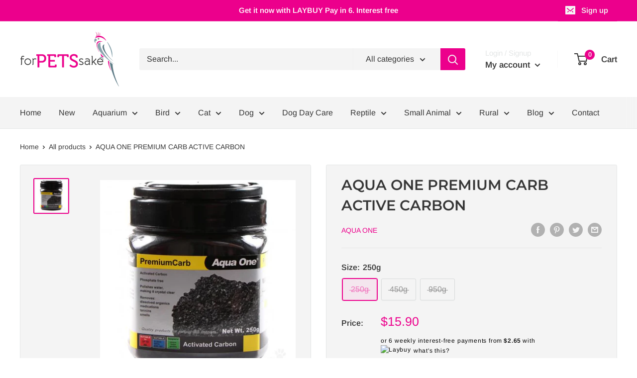

--- FILE ---
content_type: application/javascript
request_url: https://cdn-app.sealsubscriptions.com/shopify/public/js/seal-ac-module.js?v4&shop=for-pets-sake-nz.myshopify.com&1768357607
body_size: 41551
content:


// Seal auto-charge app
var SealAC = (function(
	$,
	$_,
	GlobalUtility,
	GlobalTranslator,
	GlobalView,
	GlobalFormSelectors,
	GlobalRequirements,
	SealGlobal,
	ClientSpecifics,
	autoInjectWidgets,
	canShowWidgets,
	settings
) {
	
	var sellingPlanGroups 		= [{"options":[{"name":"Order frequency"}],"name":"Subscribe","selling_plans":[{"id":"1394180139","name":"Weekly","options":[{"value":"Weekly"}],"price_adjustments":[{"value_type":"percentage","value":"5"}],"prePaidMultiplier":1,"description":""},{"id":"1394212907","name":"Fortnightly","options":[{"value":"2 Weeks"}],"price_adjustments":[{"value_type":"percentage","value":"5"}],"prePaidMultiplier":1,"description":""},{"id":"1394114603","name":"4 Weeks","options":[{"value":"4 Weeks"}],"price_adjustments":[{"value_type":"percentage","value":"5"}],"prePaidMultiplier":1,"description":""},{"id":"1394245675","name":"6 Weeks","options":[{"value":"6 Weeks"}],"price_adjustments":[{"value_type":"percentage","value":"5"}],"prePaidMultiplier":1,"description":""},{"id":"1394278443","name":"8 Weeks","options":[{"value":"8 Weeks"}],"price_adjustments":[{"value_type":"percentage","value":"5"}],"prePaidMultiplier":1,"description":""},{"id":"1394311211","name":"10 Weeks","options":[{"value":"10 weeks"}],"price_adjustments":[{"value_type":"percentage","value":"5"}],"prePaidMultiplier":1,"description":""},{"id":"1394343979","name":"12 Weeks","options":[{"value":"12 Weeks"}],"price_adjustments":[{"value_type":"percentage","value":"5"}],"prePaidMultiplier":1,"description":""},{"id":"1394376747","name":"14 Weeks","options":[{"value":"14 Weeks"}],"price_adjustments":[{"value_type":"percentage","value":"5"}],"prePaidMultiplier":1,"description":""}],"product_variants":[{"product_id":"7127600267307","variant_id":false,"handle":"a-la-carte-dog-food","subscription_only":0},{"product_id":"6847311151147","variant_id":false,"handle":"acana-adult-dog","subscription_only":0},{"product_id":"6847274352683","variant_id":false,"handle":"acana-classic-red","subscription_only":0},{"product_id":"6847270420523","variant_id":false,"handle":"acana-free-run-duck","subscription_only":0},{"product_id":"6847277072427","variant_id":false,"handle":"acana-homestead-harvest-cat","subscription_only":0},{"product_id":"6847322914859","variant_id":false,"handle":"acana-indoor-entree-cat","subscription_only":0},{"product_id":"6847319277611","variant_id":false,"handle":"acana-kitten-first-feast","subscription_only":0},{"product_id":"6847296471083","variant_id":false,"handle":"acana-large-breed","subscription_only":0},{"product_id":"6892288671787","variant_id":false,"handle":"acana-lit-fit","subscription_only":0},{"product_id":"6847304957995","variant_id":false,"handle":"acana-pacifica-cat","subscription_only":0},{"product_id":"6847289425963","variant_id":false,"handle":"acana-pacifica-dog","subscription_only":0},{"product_id":"6847307087915","variant_id":false,"handle":"acana-prairie-poultry","subscription_only":0},{"product_id":"6847292997675","variant_id":false,"handle":"acana-puppy-junior","subscription_only":0},{"product_id":"6847293292587","variant_id":false,"handle":"acana-small-breed-2kg","subscription_only":0},{"product_id":"6847292145707","variant_id":false,"handle":"acana-sport-agility","subscription_only":0},{"product_id":"6847296012331","variant_id":false,"handle":"acana-wild-coast-dog","subscription_only":0},{"product_id":"6847317737515","variant_id":false,"handle":"acana-wild-prairie-cat","subscription_only":0},{"product_id":"6847297093675","variant_id":false,"handle":"acana-yourshire-pork","subscription_only":0},{"product_id":"6847296602155","variant_id":false,"handle":"addiction-lamb-dog","subscription_only":0},{"product_id":"6847297191979","variant_id":false,"handle":"addiction-mega","subscription_only":0},{"product_id":"6847269077035","variant_id":false,"handle":"addiction-salmon","subscription_only":0},{"product_id":"6847262162987","variant_id":false,"handle":"addiction-salmon-pup","subscription_only":0},{"product_id":"6847260360747","variant_id":false,"handle":"addiction-venison","subscription_only":0},{"product_id":"6940093317163","variant_id":false,"handle":"addiction-wild-kangaroo","subscription_only":0},{"product_id":"6847309086763","variant_id":false,"handle":"addiction-zen-dog","subscription_only":0},{"product_id":"6847254790187","variant_id":false,"handle":"ziwi-peak-venison-cat","subscription_only":0},{"product_id":"7066507116587","variant_id":false,"handle":"ziwi-peak-freeze-dried-beef-cat-food","subscription_only":0},{"product_id":"7066507149355","variant_id":false,"handle":"ziwi-peak-freeze-dried-beef-dog-food","subscription_only":0},{"product_id":"7066507182123","variant_id":false,"handle":"ziwi-peak-freeze-dried-chicken-booster-hip-joint-dog-food","subscription_only":0},{"product_id":"7066507214891","variant_id":false,"handle":"ziwi-peak-freeze-dried-goat-booster-gut-immunity-dog-fooddog-food","subscription_only":0},{"product_id":"7066507247659","variant_id":false,"handle":"ziwi-peak-freeze-dried-lamb-cat-food","subscription_only":0},{"product_id":"7066507280427","variant_id":false,"handle":"ziwi-peak-freeze-dried-lamb-dog-food","subscription_only":0},{"product_id":"7066507313195","variant_id":false,"handle":"ziwi-peak-freeze-dried-mackerel-skin-coat-dog-food","subscription_only":0},{"product_id":"7066507345963","variant_id":false,"handle":"ziwi-peak-freeze-dried-venison-cat-food","subscription_only":0},{"product_id":"7066507378731","variant_id":false,"handle":"ziwi-peak-freeze-dried-venison-dog-food","subscription_only":0},{"product_id":"6847286050859","variant_id":false,"handle":"ziwi-peak-dog-ven454","subscription_only":0},{"product_id":"6847309611051","variant_id":false,"handle":"ziwi-peak-wet-dog-food","subscription_only":0},{"product_id":"7030827548715","variant_id":false,"handle":"ziwi-peak-wet-food-cat","subscription_only":0},{"product_id":"6847316328491","variant_id":false,"handle":"ziwi-venison-hoof","subscription_only":0},{"product_id":"6847293816875","variant_id":false,"handle":"ziwipeakchicken-dog","subscription_only":0},{"product_id":"6847284248619","variant_id":false,"handle":"ziwipeak-lamb-dog","subscription_only":0},{"product_id":"6847286575147","variant_id":false,"handle":"ziwipeak-lambtripe-dog","subscription_only":0},{"product_id":"6847296536619","variant_id":false,"handle":"ziwipeakmackerellamb-dog","subscription_only":0},{"product_id":"7098892648491","variant_id":false,"handle":"royal-canin-puppy-large-breed","subscription_only":0},{"product_id":"7090527731755","variant_id":false,"handle":"royal-canin-adult-giant","subscription_only":0},{"product_id":"7058455396395","variant_id":false,"handle":"royal-canin-aging-12-dry-cat-food","subscription_only":0},{"product_id":"7058455429163","variant_id":"40657094901803","handle":"royal-canin-dental-care","subscription_only":0},{"product_id":"7058455429163","variant_id":"40657094934571","handle":"royal-canin-dental-care","subscription_only":0},{"product_id":"7058455429163","variant_id":"40673220558891","handle":"royal-canin-dental-care","subscription_only":0},{"product_id":"7058455461931","variant_id":"40657094967339","handle":"royal-canin-dermacomfort","subscription_only":0},{"product_id":"7058455461931","variant_id":"40657095000107","handle":"royal-canin-dermacomfort","subscription_only":0},{"product_id":"7058455461931","variant_id":"40657095032875","handle":"royal-canin-dermacomfort","subscription_only":0},{"product_id":"7058455461931","variant_id":"40673202044971","handle":"royal-canin-dermacomfort","subscription_only":0},{"product_id":"7058455461931","variant_id":"40673214627883","handle":"royal-canin-dermacomfort","subscription_only":0},{"product_id":"7063850745899","variant_id":false,"handle":"royal-canin-digestive-care-cat-food","subscription_only":0},{"product_id":"7058455494699","variant_id":"40657095065643","handle":"royal-canin-digestive-care","subscription_only":0},{"product_id":"7058455494699","variant_id":"40657095098411","handle":"royal-canin-digestive-care","subscription_only":0},{"product_id":"7058455494699","variant_id":"40657095131179","handle":"royal-canin-digestive-care","subscription_only":0},{"product_id":"7058455494699","variant_id":"40673203683371","handle":"royal-canin-digestive-care","subscription_only":0},{"product_id":"7058455494699","variant_id":"40673215119403","handle":"royal-canin-digestive-care","subscription_only":0},{"product_id":"7110041370667","variant_id":false,"handle":"royal-canin-exigent-savour-sensation-cat-food","subscription_only":0},{"product_id":"7058455527467","variant_id":false,"handle":"royal-canin-fit-dry-cat-food","subscription_only":0},{"product_id":"7058455560235","variant_id":false,"handle":"royal-canin-french-bulldog-adult","subscription_only":0},{"product_id":"7058455593003","variant_id":false,"handle":"royal-canin-french-bulldog-puppy-3kg","subscription_only":0},{"product_id":"7058455625771","variant_id":false,"handle":"royal-canin-hairball-care-dry-cat-food","subscription_only":0},{"product_id":"7068652011563","variant_id":false,"handle":"royal-canin-indoor-cat-food","subscription_only":0},{"product_id":"7093780185131","variant_id":false,"handle":"royal-canin-instinctive-7-box","subscription_only":0},{"product_id":"7058455658539","variant_id":false,"handle":"royal-canin-instictive-adult-pouch","subscription_only":0},{"product_id":"7058455724075","variant_id":false,"handle":"royal-canin-kitten-pouched-food","subscription_only":0},{"product_id":"7058455691307","variant_id":false,"handle":"royal-canin-kitten-dry-food","subscription_only":0},{"product_id":"7058455756843","variant_id":false,"handle":"royal-canin-labrador-retriever-adult-12kg","subscription_only":0},{"product_id":"7058455789611","variant_id":false,"handle":"royal-canin-labrador-retriever-puppy","subscription_only":0},{"product_id":"7121726898219","variant_id":false,"handle":"royal-canin-light-weight-care","subscription_only":0},{"product_id":"7058455822379","variant_id":false,"handle":"royal-canin-maine-coon-adult-dry-food","subscription_only":0},{"product_id":"7058455855147","variant_id":false,"handle":"royal-canin-maine-coon-kitten-dry-food","subscription_only":0},{"product_id":"7110041141291","variant_id":false,"handle":"royal-canin-maxi-aging-8","subscription_only":0},{"product_id":"7063853695019","variant_id":false,"handle":"royal-canin-maxi-adult-dry-dog","subscription_only":0},{"product_id":"7121726930987","variant_id":false,"handle":"royal-canin-maxi-joint-care","subscription_only":0},{"product_id":"7090528682027","variant_id":false,"handle":"royal-canin-maxi-starter-mother-babydog","subscription_only":0},{"product_id":"7110041108523","variant_id":false,"handle":"royal-canin-medium-adult-7","subscription_only":0},{"product_id":"7058455887915","variant_id":false,"handle":"royal-canin-medium-adult","subscription_only":0},{"product_id":"7098889338923","variant_id":false,"handle":"royal-canin-medium-starter-mother-babydog","subscription_only":0},{"product_id":"7110041042987","variant_id":false,"handle":"royal-canin-mini-adult-8","subscription_only":0},{"product_id":"7058455920683","variant_id":false,"handle":"royal-canin-mini-adult","subscription_only":0},{"product_id":"7059890536491","variant_id":false,"handle":"royal-canin-mini-adult-pouch","subscription_only":0},{"product_id":"7090528649259","variant_id":false,"handle":"royal-canin-mini-starter-mother-babydog","subscription_only":0},{"product_id":"7058455953451","variant_id":false,"handle":"royal-canin-miniature-schnauzer-adult","subscription_only":0},{"product_id":"7058455986219","variant_id":false,"handle":"royal-canin-miniature-schnauzer-puppy-15kg","subscription_only":0},{"product_id":"7058455330859","variant_id":false,"handle":"mother-babycat-dry-food","subscription_only":0},{"product_id":"7058455363627","variant_id":false,"handle":"mother-babycat-mousse","subscription_only":0},{"product_id":"7058456018987","variant_id":false,"handle":"royal-canin-oral-care-dry-cat-food","subscription_only":0},{"product_id":"7069135077419","variant_id":false,"handle":"royal-canin-outdoor-cat-food-2kg","subscription_only":0},{"product_id":"7058456084523","variant_id":false,"handle":"royal-canin-persian-adult-dry-food","subscription_only":0},{"product_id":"7058456182827","variant_id":false,"handle":"royal-canin-persian-kitten-dry-food","subscription_only":0},{"product_id":"7090527764523","variant_id":false,"handle":"royal-canin-puppy-giant-15kg","subscription_only":0},{"product_id":"7058456281131","variant_id":false,"handle":"royal-canin-puppy-maxi","subscription_only":0},{"product_id":"7058456346667","variant_id":false,"handle":"royal-canin-puppy-medium","subscription_only":0},{"product_id":"7058456444971","variant_id":false,"handle":"royal-canin-puppy-mini","subscription_only":0},{"product_id":"7058456543275","variant_id":false,"handle":"royal-canin-urinary-care","subscription_only":0},{"product_id":"6847303680043","variant_id":false,"handle":"black-hawk-grain-free-adult-large-breed-chicken","subscription_only":0},{"product_id":"6847301189675","variant_id":false,"handle":"blackhawk-puppy-grain-free","subscription_only":0},{"product_id":"6861085179947","variant_id":false,"handle":"blackhawk-puppy-large-breed","subscription_only":0},{"product_id":"6861085245483","variant_id":false,"handle":"blackhawk-puppy-medium-breed","subscription_only":0},{"product_id":"6861085278251","variant_id":false,"handle":"blackhawk-puppy-small-breed","subscription_only":0},{"product_id":"7125326135339","variant_id":false,"handle":"nutrience-care-dog-oral-health","subscription_only":0},{"product_id":"7125325316139","variant_id":false,"handle":"nutrience-care-227kg-cat-sensitive-skin-stomach","subscription_only":0},{"product_id":"7125325381675","variant_id":false,"handle":"nutrience-care-227kg-urinary-health","subscription_only":0},{"product_id":"7060413775915","variant_id":false,"handle":"natural-mineral-clay-cat-litter","subscription_only":0},{"product_id":"6892240338987","variant_id":false,"handle":"orijen-cat","subscription_only":0},{"product_id":"7011979067435","variant_id":false,"handle":"orijen-fit-trim","subscription_only":0},{"product_id":"6847275073579","variant_id":false,"handle":"orijen-fit-trim-dog-11kg","subscription_only":0},{"product_id":"6892240240683","variant_id":false,"handle":"orijen-kitten","subscription_only":0},{"product_id":"6847303155755","variant_id":false,"handle":"orijen-original","subscription_only":0},{"product_id":"6847295684651","variant_id":false,"handle":"orijen-puppy","subscription_only":0},{"product_id":"6847285559339","variant_id":false,"handle":"orijen-puppy-large-breed-11kg","subscription_only":0},{"product_id":"6847316951083","variant_id":false,"handle":"orijen-senior","subscription_only":0},{"product_id":"6847287263275","variant_id":false,"handle":"orijen-six-fish-cat","subscription_only":0},{"product_id":"6847290409003","variant_id":false,"handle":"orijen-six-fish-dog","subscription_only":0},{"product_id":"6847261311019","variant_id":false,"handle":"orijen-small-breed","subscription_only":0},{"product_id":"6847283232811","variant_id":false,"handle":"orijen-tundra-cat","subscription_only":0},{"product_id":"7098895466539","variant_id":false,"handle":"eukanuba-adult-large-breed","subscription_only":0},{"product_id":"7098895499307","variant_id":false,"handle":"eukanuba-adult-medium-breed","subscription_only":0},{"product_id":"7098895532075","variant_id":false,"handle":"eukanuba-adult-small-breed","subscription_only":0},{"product_id":"7098896547883","variant_id":false,"handle":"eukanuba-performance-sport-3020","subscription_only":0},{"product_id":"7098892582955","variant_id":false,"handle":"eukanuba-puppy-medium-breed","subscription_only":0},{"product_id":"7098892615723","variant_id":false,"handle":"eukanuba-puppy-small-breed","subscription_only":0},{"product_id":"6847256330283","variant_id":"40071736066091","handle":"nutrience-dog-grain-free","subscription_only":0},{"product_id":"6847256330283","variant_id":"40071736098859","handle":"nutrience-dog-grain-free","subscription_only":0},{"product_id":"6847256330283","variant_id":"40071736131627","handle":"nutrience-dog-grain-free","subscription_only":0},{"product_id":"6847257018411","variant_id":false,"handle":"nutrience-dog-sub-zero-fraser-valley","subscription_only":0},{"product_id":"6847279988779","variant_id":false,"handle":"nutrience-puppy-225kg","subscription_only":0},{"product_id":"6847259148331","variant_id":false,"handle":"nutrience-small-breed-225kg","subscription_only":0},{"product_id":"7078064980011","variant_id":false,"handle":"nutrience-subzero-grain-free-prairie-red-dog","subscription_only":0},{"product_id":"7058180505643","variant_id":false,"handle":"doggy-daily-supplement","subscription_only":0},{"product_id":"6847322193963","variant_id":"40071884439595","handle":"blackhawk-original-adult","subscription_only":0},{"product_id":"6847322193963","variant_id":"40071884668971","handle":"blackhawk-original-adult","subscription_only":0},{"product_id":"6847322193963","variant_id":"40071884472363","handle":"blackhawk-original-adult","subscription_only":0},{"product_id":"6847322193963","variant_id":"40071884505131","handle":"blackhawk-original-adult","subscription_only":0},{"product_id":"6847322193963","variant_id":"40071884537899","handle":"blackhawk-original-adult","subscription_only":0},{"product_id":"6847322193963","variant_id":"40071884570667","handle":"blackhawk-original-adult","subscription_only":0},{"product_id":"6847322193963","variant_id":"40808586936363","handle":"blackhawk-original-adult","subscription_only":0},{"product_id":"6847260917803","variant_id":false,"handle":"blackhawk-grain-free-cat-chicken","subscription_only":0},{"product_id":"6847282479147","variant_id":false,"handle":"blackhawk-grain-free-cat-duck","subscription_only":0},{"product_id":"6847315017771","variant_id":false,"handle":"blackhawk-grain-free-chicken","subscription_only":0},{"product_id":"6847312330795","variant_id":false,"handle":"blackhawk-grain-free-kangaroo","subscription_only":0},{"product_id":"6847303483435","variant_id":false,"handle":"blackhawk-grain-free-lamb","subscription_only":0},{"product_id":"6847302402091","variant_id":false,"handle":"blackhawk-grain-free-salmon","subscription_only":0},{"product_id":"6847286378539","variant_id":false,"handle":"blackhawk-grain-free-small-breed","subscription_only":0},{"product_id":"6847306924075","variant_id":false,"handle":"blackhawk-original-adult-large-breed","subscription_only":0},{"product_id":"6847296176171","variant_id":false,"handle":"blackhawk-original-adult-small-breed","subscription_only":0},{"product_id":"6847299584043","variant_id":false,"handle":"blackhawk-original-cat-chicken","subscription_only":0},{"product_id":"6847318196267","variant_id":false,"handle":"blackhawk-original-cat-lamb","subscription_only":0},{"product_id":"6847308398635","variant_id":false,"handle":"blackhawk-original-kitten","subscription_only":0},{"product_id":"7143165755435","variant_id":false,"handle":"royal-canin-bulldog-adult-food-12kg","subscription_only":0},{"product_id":"7143165788203","variant_id":false,"handle":"royal-canin-bulldog-puppy-12kg","subscription_only":0},{"product_id":"7132252602411","variant_id":false,"handle":"royal-canin-pug-puppy-food","subscription_only":0},{"product_id":"7132252569643","variant_id":false,"handle":"royal-canin-pug-adult-dog-food","subscription_only":0},{"product_id":"7141674876971","variant_id":false,"handle":"nutrience-care-sensitive-skin-stomach-hypoallergenic-dog","subscription_only":0},{"product_id":"7132254502955","variant_id":false,"handle":"royal-canin-giant-junior-dog-food","subscription_only":0},{"product_id":"7132252536875","variant_id":false,"handle":"royal-canin-mini-exigent-dog-food","subscription_only":0},{"product_id":"7128860164139","variant_id":false,"handle":"royal-canin-german-shepherd-adult-dry-food","subscription_only":0},{"product_id":"7128860131371","variant_id":false,"handle":"royal-canin-german-shepherd-puppy-dry-food-12kg","subscription_only":0},{"product_id":"7128860065835","variant_id":false,"handle":"royal-canin-shih-tzu-adult-dry-food","subscription_only":0},{"product_id":"7128860033067","variant_id":false,"handle":"royal-canin-shih-tzu-puppy-dry-food","subscription_only":0},{"product_id":"7128860000299","variant_id":false,"handle":"royal-canin-west-highland-white-terriers-adult-dry-food-3kg","subscription_only":0},{"product_id":"7128860098603","variant_id":false,"handle":"royal-canin-ragdoll-adult-dry-food","subscription_only":0}],"product_target_type":"specific_products"},{"options":[{"name":"Deliver every"}],"name":"Weekly subscription","selling_plans":[{"id":"8672116779","name":"Weekly subscription","options":[{"value":"week"}],"price_adjustments":[],"prePaidMultiplier":1,"description":""}],"product_variants":[{"product_id":"7401789980715","variant_id":false,"handle":"day-care-subscription","subscription_only":1},{"product_id":"7402839244843","variant_id":false,"handle":"daycare-half-day","subscription_only":0}],"product_target_type":"specific_products"}];
	var allSubscriptionProducts = {"s7127600267307":{"product_id":"7127600267307","variant_id":false,"handle":"a-la-carte-dog-food","subscription_only":0,"variants":[{"variant_id":"40829488726059","price":"161.99","compare_at_price":"","sku":"794712670124","title":"CHICKEN & RICE"},{"variant_id":"40829488758827","price":"161.99","compare_at_price":"","sku":"794712670148","title":"LAMB & RICE"},{"variant_id":"40829488791595","price":"161.99","compare_at_price":"","sku":"794712670131","title":"SALMON & POTATO"},{"variant_id":"40871622115371","price":"161.99","compare_at_price":"","sku":"9323701003059","title":"GRAIN FREE CHICKEN LENTILS AND SEAWEED"},{"variant_id":"40918029893675","price":"161.99","compare_at_price":"","sku":"9323701003066","title":"GRAIN FREE SALMON & VEGE"}]},"s6847311151147":{"product_id":"6847311151147","variant_id":false,"handle":"acana-adult-dog","subscription_only":0,"variants":[{"variant_id":"40071854522411","price":"52.00","compare_at_price":"","sku":"064992525200","title":"2kg"},{"variant_id":"40071854555179","price":"116.00","compare_at_price":"","sku":"064992525606","title":"6kg"},{"variant_id":"40071854620715","price":"238.00","compare_at_price":"","sku":"064992525170","title":"17kg"}]},"s6847274352683":{"product_id":"6847274352683","variant_id":false,"handle":"acana-classic-red","subscription_only":0,"variants":[{"variant_id":"40071767228459","price":"234.00","compare_at_price":"","sku":"064992561178","title":"Default Title"}]},"s6847270420523":{"product_id":"6847270420523","variant_id":false,"handle":"acana-free-run-duck","subscription_only":0,"variants":[{"variant_id":"40071760805931","price":"218.00","compare_at_price":"","sku":"064992571122","title":"Default Title"}]},"s6847277072427":{"product_id":"6847277072427","variant_id":false,"handle":"acana-homestead-harvest-cat","subscription_only":0,"variants":[{"variant_id":"40071771291691","price":"50.00","compare_at_price":"","sku":"064992714369","title":"1.8kg"},{"variant_id":"40071771324459","price":"99.00","compare_at_price":"","sku":"064992714376","title":"4.5kg"}]},"s6847322914859":{"product_id":"6847322914859","variant_id":false,"handle":"acana-indoor-entree-cat","subscription_only":0,"variants":[{"variant_id":"40071885848619","price":"50.00","compare_at_price":"","sku":"064992714505","title":"1.8KG"},{"variant_id":"40557175144491","price":"99.00","compare_at_price":"","sku":"064992714512","title":"4.5KG"}]},"s6847319277611":{"product_id":"6847319277611","variant_id":false,"handle":"acana-kitten-first-feast","subscription_only":0,"variants":[{"variant_id":"40071877328939","price":"12.50","compare_at_price":"","sku":"064992714284","title":"340gm"},{"variant_id":"40071877361707","price":"42.00","compare_at_price":"","sku":"064992714307","title":"1.8kg"}]},"s6847296471083":{"product_id":"6847296471083","variant_id":false,"handle":"acana-large-breed","subscription_only":0,"variants":[{"variant_id":"40071819755563","price":"234.00","compare_at_price":"","sku":"064992501150","title":"Puppy \/ 17kg"},{"variant_id":"40071819821099","price":"226.00","compare_at_price":"","sku":"064992521172","title":"Adult \/ 17kg"}]},"s6892288671787":{"product_id":"6892288671787","variant_id":false,"handle":"acana-lit-fit","subscription_only":0,"variants":[{"variant_id":"40203141185579","price":"44.00","compare_at_price":"","sku":"064992512200","title":"2KG"},{"variant_id":"40203141218347","price":"103.00","compare_at_price":"","sku":"064992512606","title":"6KG"}]},"s6847304957995":{"product_id":"6847304957995","variant_id":false,"handle":"acana-pacifica-cat","subscription_only":0,"variants":[{"variant_id":"40071836631083","price":"56.00","compare_at_price":"","sku":"064992641184","title":"Default Title"}]},"s6847289425963":{"product_id":"6847289425963","variant_id":false,"handle":"acana-pacifica-dog","subscription_only":0,"variants":[{"variant_id":"40071803273259","price":"60.00","compare_at_price":"","sku":"064992541200","title":"2kg"},{"variant_id":"40071803306027","price":"138.00","compare_at_price":"","sku":"064992541606","title":"6kg"},{"variant_id":"40127827542059","price":"198.00","compare_at_price":"","sku":"064992541118","title":"11.4kg"}]},"s6847307087915":{"product_id":"6847307087915","variant_id":false,"handle":"acana-prairie-poultry","subscription_only":0,"variants":[{"variant_id":"40071846953003","price":"50.00","compare_at_price":"","sku":"064992540210","title":"2kg"},{"variant_id":"40071846985771","price":"175.00","compare_at_price":"","sku":"064992560171","title":"14.5kg"}]},"s6847292997675":{"product_id":"6847292997675","variant_id":false,"handle":"acana-puppy-junior","subscription_only":0,"variants":[{"variant_id":"40071809073195","price":"44.00","compare_at_price":"","sku":"064992500207","title":"2kg"},{"variant_id":"40071809105963","price":"103.00","compare_at_price":"","sku":"064992500603","title":"6kg"},{"variant_id":"40071809171499","price":"234.00","compare_at_price":"","sku":"064992500177","title":"17kg"}]},"s6847293292587":{"product_id":"6847293292587","variant_id":false,"handle":"acana-small-breed-2kg","subscription_only":0,"variants":[{"variant_id":"40071811137579","price":"44.00","compare_at_price":"","sku":"064992502201","title":"Puppy \/ 2KG"},{"variant_id":"40071811170347","price":"44.00","compare_at_price":"","sku":"064992523206","title":"Adult \/ 2KG"},{"variant_id":"40071811203115","price":"102.00","compare_at_price":"","sku":"064992523602","title":"Adult \/ 6KG"},{"variant_id":"40620607471659","price":"103.00","compare_at_price":"","sku":"064992502607","title":"Puppy \/ 6KG"}]},"s6847292145707":{"product_id":"6847292145707","variant_id":false,"handle":"acana-sport-agility","subscription_only":0,"variants":[{"variant_id":"40071807598635","price":"183.00","compare_at_price":"","sku":"064992530112","title":"11.4kg"},{"variant_id":"40071807631403","price":"260.00","compare_at_price":"","sku":"064992530174","title":"17kg"}]},"s6847296012331":{"product_id":"6847296012331","variant_id":false,"handle":"acana-wild-coast-dog","subscription_only":0,"variants":[{"variant_id":"40071818215467","price":"47.00","compare_at_price":"","sku":"064992562205","title":"2kg"},{"variant_id":"40071818248235","price":"242.00","compare_at_price":"","sku":"064992562175","title":"14.5kg"}]},"s6847317737515":{"product_id":"6847317737515","variant_id":false,"handle":"acana-wild-prairie-cat","subscription_only":0,"variants":[{"variant_id":"40071873757227","price":"49.00","compare_at_price":"","sku":"064992714574","title":"1.8kg"}]},"s6847297093675":{"product_id":"6847297093675","variant_id":false,"handle":"acana-yourshire-pork","subscription_only":0,"variants":[{"variant_id":"40071821393963","price":"182.00","compare_at_price":"","sku":"064992572129","title":"11.4kg"},{"variant_id":"40203132534827","price":"50.00","compare_at_price":"","sku":"064992572204","title":"2kg"}]},"s6847296602155":{"product_id":"6847296602155","variant_id":false,"handle":"addiction-lamb-dog","subscription_only":0,"variants":[{"variant_id":"40071819952171","price":"35.99","compare_at_price":"","sku":"8885004070691","title":"1.8KG"},{"variant_id":"40071819984939","price":"178.99","compare_at_price":"","sku":"8885004070714","title":"15kg"}]},"s6847297191979":{"product_id":"6847297191979","variant_id":false,"handle":"addiction-mega","subscription_only":0,"variants":[{"variant_id":"40071821590571","price":"199.99","compare_at_price":"","sku":"8885004072077","title":"Default Title"}]},"s6847269077035":{"product_id":"6847269077035","variant_id":false,"handle":"addiction-salmon","subscription_only":0,"variants":[{"variant_id":"40071758774315","price":"36.99","compare_at_price":"","sku":"","title":"1.8KG"},{"variant_id":"40071758807083","price":"188.99","compare_at_price":"","sku":"","title":"15kg"}]},"s6847262162987":{"product_id":"6847262162987","variant_id":false,"handle":"addiction-salmon-pup","subscription_only":0,"variants":[{"variant_id":"40071745110059","price":"36.99","compare_at_price":"","sku":"","title":"1.8KG"},{"variant_id":"40071745142827","price":"140.99","compare_at_price":"","sku":"","title":"9kg"}]},"s6847260360747":{"product_id":"6847260360747","variant_id":false,"handle":"addiction-venison","subscription_only":0,"variants":[{"variant_id":"40071742160939","price":"42.99","compare_at_price":"","sku":"8885004070745","title":"1.8KG"},{"variant_id":"40071742193707","price":"198.99","compare_at_price":"","sku":"8885004070769","title":"15kg"}]},"s6940093317163":{"product_id":"6940093317163","variant_id":false,"handle":"addiction-wild-kangaroo","subscription_only":0,"variants":[{"variant_id":"40357423218731","price":"44.99","compare_at_price":"","sku":"8885004071957","title":"1.8KG"},{"variant_id":"40357423251499","price":"206.99","compare_at_price":"","sku":"8885004071971","title":"15KG"}]},"s6847309086763":{"product_id":"6847309086763","variant_id":false,"handle":"addiction-zen-dog","subscription_only":0,"variants":[{"variant_id":"40071851180075","price":"170.00","compare_at_price":"","sku":"8885004072015","title":"9KG"},{"variant_id":"41442461351979","price":"44.99","compare_at_price":"","sku":"8885004072022","title":"1.8KG"}]},"s6847254790187":{"product_id":"6847254790187","variant_id":false,"handle":"ziwi-peak-venison-cat","subscription_only":0,"variants":[{"variant_id":"40071733411883","price":"30.25","compare_at_price":"","sku":"9421016594849","title":"Chicken"},{"variant_id":"40071733510187","price":"47.70","compare_at_price":"","sku":"9421016595815","title":"Chicken 1kg"}]},"s7066507116587":{"product_id":"7066507116587","variant_id":false,"handle":"ziwi-peak-freeze-dried-beef-cat-food","subscription_only":0,"variants":[{"variant_id":"40679860731947","price":"14.99","compare_at_price":"","sku":"9421016590124","title":"Default Title"}]},"s7066507149355":{"product_id":"7066507149355","variant_id":false,"handle":"ziwi-peak-freeze-dried-beef-dog-food","subscription_only":0,"variants":[{"variant_id":"40679860961323","price":"17.99","compare_at_price":"","sku":"9421016590056","title":"114G"},{"variant_id":"40679860994091","price":"45.49","compare_at_price":"","sku":"9421016590087","title":"320G"}]},"s7066507182123":{"product_id":"7066507182123","variant_id":false,"handle":"ziwi-peak-freeze-dried-chicken-booster-hip-joint-dog-food","subscription_only":0,"variants":[{"variant_id":"40679861026859","price":"18.99","compare_at_price":"","sku":"9421016590155","title":"114G"},{"variant_id":"40679861059627","price":"47.49","compare_at_price":"","sku":"9421016590148","title":"320G"}]},"s7066507214891":{"product_id":"7066507214891","variant_id":false,"handle":"ziwi-peak-freeze-dried-goat-booster-gut-immunity-dog-fooddog-food","subscription_only":0,"variants":[{"variant_id":"40679861092395","price":"18.99","compare_at_price":"","sku":"9421016590179","title":"114g"},{"variant_id":"40679861125163","price":"47.49","compare_at_price":"","sku":"9421016590162","title":"320g"}]},"s7066507247659":{"product_id":"7066507247659","variant_id":false,"handle":"ziwi-peak-freeze-dried-lamb-cat-food","subscription_only":0,"variants":[{"variant_id":"40679861157931","price":"14.99","compare_at_price":"","sku":"9421016590131","title":"Default Title"}]},"s7066507280427":{"product_id":"7066507280427","variant_id":false,"handle":"ziwi-peak-freeze-dried-lamb-dog-food","subscription_only":0,"variants":[{"variant_id":"40679861190699","price":"17.99","compare_at_price":"","sku":"9421016590032","title":"114G"},{"variant_id":"40679861223467","price":"45.49","compare_at_price":"","sku":"9421016590049","title":"320G"}]},"s7066507313195":{"product_id":"7066507313195","variant_id":false,"handle":"ziwi-peak-freeze-dried-mackerel-skin-coat-dog-food","subscription_only":0,"variants":[{"variant_id":"40679861256235","price":"18.99","compare_at_price":"","sku":"9421016590193","title":"114G"},{"variant_id":"40679861289003","price":"47.49","compare_at_price":"","sku":"14497","title":"320G"}]},"s7066507345963":{"product_id":"7066507345963","variant_id":false,"handle":"ziwi-peak-freeze-dried-venison-cat-food","subscription_only":0,"variants":[{"variant_id":"40679861321771","price":"16.49","compare_at_price":"","sku":"9421016590117","title":"Default Title"}]},"s7066507378731":{"product_id":"7066507378731","variant_id":false,"handle":"ziwi-peak-freeze-dried-venison-dog-food","subscription_only":0,"variants":[{"variant_id":"40679861354539","price":"19.99","compare_at_price":"","sku":"9421016590094","title":"114G"},{"variant_id":"40679861387307","price":"49.99","compare_at_price":"","sku":"9421016590100","title":"320G"}]},"s6847286050859":{"product_id":"6847286050859","variant_id":false,"handle":"ziwi-peak-dog-ven454","subscription_only":0,"variants":[{"variant_id":"40071794917419","price":"45.80","compare_at_price":"","sku":"9421016593064","title":"454gm"},{"variant_id":"40071794950187","price":"88.35","compare_at_price":"","sku":"9421016590612","title":"1kg"}]},"s6847309611051":{"product_id":"6847309611051","variant_id":false,"handle":"ziwi-peak-wet-dog-food","subscription_only":0,"variants":[{"variant_id":"40071851769899","price":"8.60","compare_at_price":"","sku":"9421016594863","title":"Chicken"},{"variant_id":"40071851802667","price":"8.60","compare_at_price":"","sku":"9421016594283","title":"Lamb&Mackerel"},{"variant_id":"40595182223403","price":"8.60","compare_at_price":"","sku":"9421016594405","title":"LAMB"}]},"s7030827548715":{"product_id":"7030827548715","variant_id":false,"handle":"ziwi-peak-wet-food-cat","subscription_only":0,"variants":[{"variant_id":"40595185401899","price":"4.20","compare_at_price":"","sku":"9421016594443","title":"85G \/ LAMB"},{"variant_id":"40595185434667","price":"5.90","compare_at_price":"","sku":"9421016594429","title":"185G \/ LAMB"},{"variant_id":"40595185467435","price":"4.20","compare_at_price":"","sku":"9421016594900","title":"85G \/ CHICKEN"},{"variant_id":"40595185500203","price":"5.90","compare_at_price":"","sku":"9421016594887","title":"185G \/ CHICKEN"},{"variant_id":"40595185532971","price":"4.20","compare_at_price":"","sku":"9421016594320","title":"85G \/ MACKEREL & LAMB"},{"variant_id":"40595185565739","price":"5.90","compare_at_price":"","sku":"9421016594306","title":"185G \/ MACKEREL & LAMB"}]},"s6847316328491":{"product_id":"6847316328491","variant_id":false,"handle":"ziwi-venison-hoof","subscription_only":0,"variants":[{"variant_id":"40071869693995","price":"12.50","compare_at_price":"","sku":"","title":"Hoof"}]},"s6847293816875":{"product_id":"6847293816875","variant_id":false,"handle":"ziwipeakchicken-dog","subscription_only":0,"variants":[{"variant_id":"40071812186155","price":"33.00","compare_at_price":"","sku":"9421016594825","title":"454G"},{"variant_id":"40071812218923","price":"60.40","compare_at_price":"","sku":"9421016594801","title":"1KG"}]},"s6847284248619":{"product_id":"6847284248619","variant_id":false,"handle":"ziwipeak-lamb-dog","subscription_only":0,"variants":[{"variant_id":"40071791902763","price":"16.90","compare_at_price":"","sku":"9421016594672","title":"85G"},{"variant_id":"40071791935531","price":"33.00","compare_at_price":"","sku":"9421016593071","title":"454G"},{"variant_id":"40071791968299","price":"71.00","compare_at_price":"","sku":"9421016590599","title":"1KG"},{"variant_id":"40071792001067","price":"141.05","compare_at_price":"","sku":"11353","title":"2.5KG"},{"variant_id":"40071792033835","price":"214.75","compare_at_price":"","sku":"9421016593965","title":"4KG"}]},"s6847286575147":{"product_id":"6847286575147","variant_id":false,"handle":"ziwipeak-lambtripe-dog","subscription_only":0,"variants":[{"variant_id":"40071796752427","price":"33.00","compare_at_price":"","sku":"9421016594047","title":"454G"},{"variant_id":"40071796785195","price":"60.40","compare_at_price":"","sku":"9421016594023","title":"1KG"}]},"s6847296536619":{"product_id":"6847296536619","variant_id":false,"handle":"ziwipeakmackerellamb-dog","subscription_only":0,"variants":[{"variant_id":"40071819853867","price":"36.40","compare_at_price":"","sku":"9421016594153","title":"454G"},{"variant_id":"40071819886635","price":"66.55","compare_at_price":"","sku":"9421016594139","title":"1KG"}]},"s7098892648491":{"product_id":"7098892648491","variant_id":false,"handle":"royal-canin-puppy-large-breed","subscription_only":0,"variants":[{"variant_id":"40758000648235","price":"185.00","compare_at_price":"","sku":"9334214037684","title":"Default Title"}]},"s7090527731755":{"product_id":"7090527731755","variant_id":false,"handle":"royal-canin-adult-giant","subscription_only":0,"variants":[{"variant_id":"40738780676139","price":"190.00","compare_at_price":"","sku":"3182550703079","title":"Default Title"}]},"s7058455396395":{"product_id":"7058455396395","variant_id":false,"handle":"royal-canin-aging-12-dry-cat-food","subscription_only":0,"variants":[{"variant_id":"40657094869035","price":"63.00","compare_at_price":"","sku":"3182550786218","title":"DRY 2KG"},{"variant_id":"40673214103595","price":"40.00","compare_at_price":"","sku":"9003579310175","title":"BOX"}]},"s7058455429163":{"product_id":"7058455429163","variant_id":"40673220558891","handle":"royal-canin-dental-care","subscription_only":0,"variants":[{"variant_id":"40657094901803","price":"72.00","compare_at_price":"","sku":"3182550894371","title":"MINI \/ 3KG"},{"variant_id":"40657094934571","price":"72.00","compare_at_price":"","sku":"3182550894241","title":"MEDIUM \/ 3KG"},{"variant_id":"40673220558891","price":"155.00","compare_at_price":"","sku":"3182550894203","title":"MAXI \/ 9KG"}]},"s7058455461931":{"product_id":"7058455461931","variant_id":"40673214627883","handle":"royal-canin-dermacomfort","subscription_only":0,"variants":[{"variant_id":"40657094967339","price":"72.00","compare_at_price":"","sku":"3182550893916","title":"MINI \/ 3KG"},{"variant_id":"40657095000107","price":"72.00","compare_at_price":"","sku":"3182550773829","title":"MEDIUM \/ 3KG"},{"variant_id":"40657095032875","price":"197.00","compare_at_price":"","sku":"3182550928540","title":"MAXI \/ 12KG"},{"variant_id":"40673202044971","price":"3.50","compare_at_price":"","sku":"9003579008829","title":"WET LOAF \/ POUCH"},{"variant_id":"40673214627883","price":"40.00","compare_at_price":"","sku":"9003579008812","title":"WET LOAF \/ BOX"}]},"s7063850745899":{"product_id":"7063850745899","variant_id":false,"handle":"royal-canin-digestive-care-cat-food","subscription_only":0,"variants":[{"variant_id":"40673237827627","price":"68.00","compare_at_price":"","sku":"3182550751995","title":"DRY 2KG"},{"variant_id":"40673237860395","price":"3.50","compare_at_price":"","sku":"9003579309537","title":"POUCH"},{"variant_id":"40673237893163","price":"44.00","compare_at_price":"","sku":"9003579309568","title":"BOX"}]},"s7058455494699":{"product_id":"7058455494699","variant_id":"40673215119403","handle":"royal-canin-digestive-care","subscription_only":0,"variants":[{"variant_id":"40657095065643","price":"72.00","compare_at_price":"","sku":"3182550894012","title":"MINI \/ 3KG"}]},"s7110041370667":{"product_id":"7110041370667","variant_id":false,"handle":"royal-canin-exigent-savour-sensation-cat-food","subscription_only":0,"variants":[{"variant_id":"40785238163499","price":"63.00","compare_at_price":"","sku":"3182550717137","title":"Default Title"}]},"s7058455527467":{"product_id":"7058455527467","variant_id":false,"handle":"royal-canin-fit-dry-cat-food","subscription_only":0,"variants":[{"variant_id":"40657095163947","price":"60.00","compare_at_price":"","sku":"3182550702201","title":"2KG"},{"variant_id":"40704253591595","price":"201.00","compare_at_price":"","sku":"3182550702249","title":"10KG"},{"variant_id":"41182681727019","price":"108.00","compare_at_price":"","sku":"3182550702225","title":"4kg"},{"variant_id":"41182681759787","price":"254.00","compare_at_price":"","sku":"3182550702256","title":"15kg"}]},"s7058455560235":{"product_id":"7058455560235","variant_id":false,"handle":"royal-canin-french-bulldog-adult","subscription_only":0,"variants":[{"variant_id":"40657095196715","price":"67.00","compare_at_price":"","sku":"3182550811637","title":"3KG"},{"variant_id":"40657095229483","price":"150.00","compare_at_price":"","sku":"3182550846042","title":"9KG"}]},"s7058455593003":{"product_id":"7058455593003","variant_id":false,"handle":"royal-canin-french-bulldog-puppy-3kg","subscription_only":0,"variants":[{"variant_id":"40657095262251","price":"70.00","compare_at_price":"","sku":"3182550811705","title":"Default Title"}]},"s7058455625771":{"product_id":"7058455625771","variant_id":false,"handle":"royal-canin-hairball-care-dry-cat-food","subscription_only":0,"variants":[{"variant_id":"40657095295019","price":"74.00","compare_at_price":"","sku":"3182550721400","title":"DRY 2KG"},{"variant_id":"40673215512619","price":"3.50","compare_at_price":"","sku":"9003579000410","title":"WET POUCH"},{"variant_id":"40673215545387","price":"44.00","compare_at_price":"","sku":"9003579000403","title":"BOX"}]},"s7068652011563":{"product_id":"7068652011563","variant_id":false,"handle":"royal-canin-indoor-cat-food","subscription_only":0,"variants":[{"variant_id":"40686480949291","price":"63.00","compare_at_price":"","sku":"3182550704625","title":"Default Title"}]},"s7093780185131":{"product_id":"7093780185131","variant_id":false,"handle":"royal-canin-instinctive-7-box","subscription_only":0,"variants":[{"variant_id":"40745971908651","price":"37.00","compare_at_price":"","sku":"9003579310182","title":"Default Title"}]},"s7058455658539":{"product_id":"7058455658539","variant_id":false,"handle":"royal-canin-instictive-adult-pouch","subscription_only":0,"variants":[{"variant_id":"40657095327787","price":"3.50","compare_at_price":"","sku":"9003579309513","title":"JELLY"},{"variant_id":"40657095360555","price":"3.50","compare_at_price":"","sku":"9003579003886","title":"LOAF"},{"variant_id":"40657095393323","price":"3.50","compare_at_price":"","sku":"9003579308936","title":"GRAVY"},{"variant_id":"40659765428267","price":"40.00","compare_at_price":"","sku":"9003579309544","title":"JELLY BOX"},{"variant_id":"40659765461035","price":"40.00","compare_at_price":"","sku":"9003579308738","title":"GRAVY BOX"},{"variant_id":"40659765493803","price":"40.00","compare_at_price":"","sku":"9003579003879","title":"LOAF BOX"}]},"s7058455724075":{"product_id":"7058455724075","variant_id":false,"handle":"royal-canin-kitten-pouched-food","subscription_only":0,"variants":[{"variant_id":"40657095458859","price":"3.50","compare_at_price":"","sku":"9003579308943","title":"GRAVY"},{"variant_id":"40657095491627","price":"3.50","compare_at_price":"","sku":"9003579003848","title":"LOAF"},{"variant_id":"40657095524395","price":"3.50","compare_at_price":"","sku":"9003579311714","title":"JELLY"},{"variant_id":"40659747831851","price":"40.00","compare_at_price":"","sku":"9003579003831","title":"LOAF BOX"},{"variant_id":"40659747897387","price":"40.00","compare_at_price":"","sku":"9003579311783","title":"JELLY BOX"},{"variant_id":"40659747930155","price":"40.00","compare_at_price":"","sku":"9003579308745","title":"GRAVY BOX"}]},"s7058455691307":{"product_id":"7058455691307","variant_id":false,"handle":"royal-canin-kitten-dry-food","subscription_only":0,"variants":[{"variant_id":"40657095426091","price":"61.00","compare_at_price":"","sku":"3182550702423","title":"2KG"},{"variant_id":"40858495516715","price":"195.00","compare_at_price":"","sku":"3182550702973","title":"10KG"}]},"s7058455756843":{"product_id":"7058455756843","variant_id":false,"handle":"royal-canin-labrador-retriever-adult-12kg","subscription_only":0,"variants":[{"variant_id":"40657095557163","price":"190.00","compare_at_price":"","sku":"3182550715645","title":"Default Title"}]},"s7058455789611":{"product_id":"7058455789611","variant_id":false,"handle":"royal-canin-labrador-retriever-puppy","subscription_only":0,"variants":[{"variant_id":"40657095589931","price":"194.00","compare_at_price":"","sku":"3182550725514","title":"Default Title"}]},"s7121726898219":{"product_id":"7121726898219","variant_id":false,"handle":"royal-canin-light-weight-care","subscription_only":0,"variants":[{"variant_id":"40814574370859","price":"72.00","compare_at_price":"","sku":"3182550894104","title":"MINI"},{"variant_id":"40814574403627","price":"72.00","compare_at_price":"","sku":"3182550852319","title":"MEDIUM"},{"variant_id":"40814574436395","price":"194.00","compare_at_price":"","sku":"3182550928625","title":"MAXI"}]},"s7058455822379":{"product_id":"7058455822379","variant_id":false,"handle":"royal-canin-maine-coon-adult-dry-food","subscription_only":0,"variants":[{"variant_id":"40657095622699","price":"63.00","compare_at_price":"","sku":"3182550710640","title":"2kg"},{"variant_id":"40874910089259","price":"195.00","compare_at_price":"","sku":"3182550710664","title":"10kg"}]},"s7058455855147":{"product_id":"7058455855147","variant_id":false,"handle":"royal-canin-maine-coon-kitten-dry-food","subscription_only":0,"variants":[{"variant_id":"40657095655467","price":"65.00","compare_at_price":"","sku":"3182550816502","title":"Default Title"}]},"s7110041141291":{"product_id":"7110041141291","variant_id":false,"handle":"royal-canin-maxi-aging-8","subscription_only":0,"variants":[{"variant_id":"40785237540907","price":"184.00","compare_at_price":"","sku":"3182550402316","title":"Default Title"}]},"s7063853695019":{"product_id":"7063853695019","variant_id":false,"handle":"royal-canin-maxi-adult-dry-dog","subscription_only":0,"variants":[{"variant_id":"40673242546219","price":"215.00","compare_at_price":"","sku":"3182550732154","title":"Default Title"}]},"s7121726930987":{"product_id":"7121726930987","variant_id":false,"handle":"royal-canin-maxi-joint-care","subscription_only":0,"variants":[{"variant_id":"40814574469163","price":"170.00","compare_at_price":"","sku":"3182550893701","title":"Default Title"}]},"s7090528682027":{"product_id":"7090528682027","variant_id":false,"handle":"royal-canin-maxi-starter-mother-babydog","subscription_only":0,"variants":[{"variant_id":"40738780872747","price":"245.00","compare_at_price":"","sku":"3182550778787","title":"Default Title"}]},"s7110041108523":{"product_id":"7110041108523","variant_id":false,"handle":"royal-canin-medium-adult-7","subscription_only":0,"variants":[{"variant_id":"40785237508139","price":"43.00","compare_at_price":"","sku":"3182550802734","title":"Default Title"}]},"s7058455887915":{"product_id":"7058455887915","variant_id":false,"handle":"royal-canin-medium-adult","subscription_only":0,"variants":[{"variant_id":"40657095688235","price":"82.00","compare_at_price":"","sku":"3182550708197","title":"DRY 4KG"},{"variant_id":"40657095721003","price":"228.00","compare_at_price":"","sku":"3182550402217","title":"DRY 15KG"}]},"s7098889338923":{"product_id":"7098889338923","variant_id":false,"handle":"royal-canin-medium-starter-mother-babydog","subscription_only":0,"variants":[{"variant_id":"40757985542187","price":"255.00","compare_at_price":"","sku":"3182550932714","title":"Default Title"}]},"s7110041042987":{"product_id":"7110041042987","variant_id":false,"handle":"royal-canin-mini-adult-8","subscription_only":0,"variants":[{"variant_id":"40785237409835","price":"43.00","compare_at_price":"","sku":"3182550831383","title":"Default Title"}]},"s7058455920683":{"product_id":"7058455920683","variant_id":false,"handle":"royal-canin-mini-adult","subscription_only":0,"variants":[{"variant_id":"40657095753771","price":"50.00","compare_at_price":"","sku":"3182550402170","title":"2KG"},{"variant_id":"40704251691051","price":"136.00","compare_at_price":"","sku":"3182550716888","title":"8KG"}]},"s7059890536491":{"product_id":"7059890536491","variant_id":false,"handle":"royal-canin-mini-adult-pouch","subscription_only":0,"variants":[{"variant_id":"40663325474859","price":"3.00","compare_at_price":"","sku":"9003579008256","title":"ADULT"},{"variant_id":"40663325507627","price":"3.00","compare_at_price":"","sku":"9003579008294","title":"AGEING 12+"},{"variant_id":"40704244973611","price":"36.90","compare_at_price":"","sku":"9003579008249","title":"ADULT BOX"}]},"s7090528649259":{"product_id":"7090528649259","variant_id":false,"handle":"royal-canin-mini-starter-mother-babydog","subscription_only":0,"variants":[{"variant_id":"40738780839979","price":"135.00","compare_at_price":"","sku":"3182550932691","title":"Default Title"}]},"s7058455953451":{"product_id":"7058455953451","variant_id":false,"handle":"royal-canin-miniature-schnauzer-adult","subscription_only":0,"variants":[{"variant_id":"40657095786539","price":"73.00","compare_at_price":"","sku":"3182550730587","title":"3KG"},{"variant_id":"40657095819307","price":"142.00","compare_at_price":"","sku":"3182550813020","title":"7.5KG"}]},"s7058455986219":{"product_id":"7058455986219","variant_id":false,"handle":"royal-canin-miniature-schnauzer-puppy-15kg","subscription_only":0,"variants":[{"variant_id":"40657095852075","price":"48.00","compare_at_price":"","sku":"3182550813105","title":"Default Title"}]},"s7058455330859":{"product_id":"7058455330859","variant_id":false,"handle":"mother-babycat-dry-food","subscription_only":0,"variants":[{"variant_id":"40657094803499","price":"61.00","compare_at_price":"","sku":"3182550707312","title":"2KG"},{"variant_id":"40738779627563","price":"170.00","compare_at_price":"","sku":"3182550931038","title":"1OKG"}]},"s7058455363627":{"product_id":"7058455363627","variant_id":false,"handle":"mother-babycat-mousse","subscription_only":0,"variants":[{"variant_id":"40657094836267","price":"3.30","compare_at_price":"","sku":"9334214058689","title":"Default Title"}]},"s7058456018987":{"product_id":"7058456018987","variant_id":false,"handle":"royal-canin-oral-care-dry-cat-food","subscription_only":0,"variants":[{"variant_id":"40657095884843","price":"51.00","compare_at_price":"","sku":"3182550717182","title":"1.5KG"},{"variant_id":"40657095917611","price":"98.00","compare_at_price":"","sku":"3182550721615","title":"3.5KG"}]},"s7069135077419":{"product_id":"7069135077419","variant_id":false,"handle":"royal-canin-outdoor-cat-food-2kg","subscription_only":0,"variants":[{"variant_id":"40687918874667","price":"63.00","compare_at_price":"","sku":"3182550707374","title":"Default Title"}]},"s7058456084523":{"product_id":"7058456084523","variant_id":false,"handle":"royal-canin-persian-adult-dry-food","subscription_only":0,"variants":[{"variant_id":"40657095983147","price":"63.00","compare_at_price":"","sku":"3182550702614","title":"DRY"},{"variant_id":"40885494906923","price":"3.30","compare_at_price":"","sku":"9003579001172","title":"WET POUCH"},{"variant_id":"40885494939691","price":"38.50","compare_at_price":"","sku":"9003579001165","title":"BOX"}]},"s7058456182827":{"product_id":"7058456182827","variant_id":false,"handle":"royal-canin-persian-kitten-dry-food","subscription_only":0,"variants":[{"variant_id":"40657096081451","price":"65.00","compare_at_price":"","sku":"3182550721219","title":"Default Title"}]},"s7090527764523":{"product_id":"7090527764523","variant_id":false,"handle":"royal-canin-puppy-giant-15kg","subscription_only":0,"variants":[{"variant_id":"40738780708907","price":"190.00","compare_at_price":"","sku":"3182550707046","title":"Default Title"}]},"s7058456281131":{"product_id":"7058456281131","variant_id":false,"handle":"royal-canin-puppy-maxi","subscription_only":0,"variants":[{"variant_id":"40657096179755","price":"220.00","compare_at_price":"","sku":"3182550732055","title":"DRY 15KG"}]},"s7058456346667":{"product_id":"7058456346667","variant_id":false,"handle":"royal-canin-puppy-medium","subscription_only":0,"variants":[{"variant_id":"40657096278059","price":"82.00","compare_at_price":"","sku":"3182550708180","title":"DRY 4KG"},{"variant_id":"40657096310827","price":"220.00","compare_at_price":"","sku":"3182550402132","title":"DRY 15KG"}]},"s7058456444971":{"product_id":"7058456444971","variant_id":false,"handle":"royal-canin-puppy-mini","subscription_only":0,"variants":[{"variant_id":"40757436612651","price":"128.00","compare_at_price":"","sku":"3182550793049","title":"DRY 8KG"},{"variant_id":"40757436645419","price":"51.00","compare_at_price":"","sku":"3182550793001","title":"DRY 2KG"}]},"s7058456543275":{"product_id":"7058456543275","variant_id":false,"handle":"royal-canin-urinary-care","subscription_only":0,"variants":[{"variant_id":"40657096572971","price":"70.00","compare_at_price":"","sku":"3182550842938","title":"DRY 2KG"},{"variant_id":"41183008849963","price":"44.00","compare_at_price":"","sku":"9003579000359","title":"BOX"}]},"s6847303680043":{"product_id":"6847303680043","variant_id":false,"handle":"black-hawk-grain-free-adult-large-breed-chicken","subscription_only":0,"variants":[{"variant_id":"40071833518123","price":"207.99","compare_at_price":"","sku":"","title":"Default Title"}]},"s6847301189675":{"product_id":"6847301189675","variant_id":false,"handle":"blackhawk-puppy-grain-free","subscription_only":0,"variants":[{"variant_id":"40071829454891","price":"55.99","compare_at_price":"","sku":"","title":"2.5KG"},{"variant_id":"40071829487659","price":"114.99","compare_at_price":"","sku":"","title":"7KG"}]},"s6861085179947":{"product_id":"6861085179947","variant_id":false,"handle":"blackhawk-puppy-large-breed","subscription_only":0,"variants":[{"variant_id":"40108492980267","price":"129.99","compare_at_price":"","sku":"9312239049660","title":"LAMB \/ 10KG"},{"variant_id":"40108493013035","price":"129.99","compare_at_price":"","sku":"9312239049790","title":"CHICKEN \/ 10KG"},{"variant_id":"40108493045803","price":"199.99","compare_at_price":"","sku":"9312239049677","title":"LAMB \/ 20KG"},{"variant_id":"40108493078571","price":"199.99","compare_at_price":"","sku":"9312239049806","title":"CHICKEN \/ 20KG"}]},"s6861085245483":{"product_id":"6861085245483","variant_id":false,"handle":"blackhawk-puppy-medium-breed","subscription_only":0,"variants":[{"variant_id":"40108493144107","price":"55.99","compare_at_price":"","sku":"9312239049615","title":"LAMB \/ 3KG"},{"variant_id":"40108493176875","price":"55.99","compare_at_price":"","sku":"9312239049745","title":"CHICKEN \/ 3KG"},{"variant_id":"40108493209643","price":"129.99","compare_at_price":"","sku":"9312239049622","title":"LAMB \/ 10KG"},{"variant_id":"40108493242411","price":"129.99","compare_at_price":"","sku":"9312239049752","title":"CHICKEN \/ 10KG"},{"variant_id":"40108493275179","price":"199.99","compare_at_price":"","sku":"9312239049639","title":"LAMB \/ 20KG"},{"variant_id":"40108493307947","price":"199.99","compare_at_price":"","sku":"9312239049769","title":"CHICKEN \/ 20KG"}]},"s6861085278251":{"product_id":"6861085278251","variant_id":false,"handle":"blackhawk-puppy-small-breed","subscription_only":0,"variants":[{"variant_id":"40108493340715","price":"55.99","compare_at_price":"","sku":"9312239049707","title":"Chicken & Rice"},{"variant_id":"40251884470315","price":"55.99","compare_at_price":"","sku":"9312239049578","title":"Lamb & Rice"}]},"s7125326135339":{"product_id":"7125326135339","variant_id":false,"handle":"nutrience-care-dog-oral-health","subscription_only":0,"variants":[{"variant_id":"40824178737195","price":"34.99","compare_at_price":"","sku":"015561766012","title":"Default Title"}]},"s7125325316139":{"product_id":"7125325316139","variant_id":false,"handle":"nutrience-care-227kg-cat-sensitive-skin-stomach","subscription_only":0,"variants":[{"variant_id":"40824176672811","price":"68.99","compare_at_price":"","sku":"015561524070","title":"Default Title"}]},"s7125325381675":{"product_id":"7125325381675","variant_id":false,"handle":"nutrience-care-227kg-urinary-health","subscription_only":0,"variants":[{"variant_id":"40824176738347","price":"61.99","compare_at_price":"","sku":"015561524179","title":"Default Title"}]},"s7060413775915":{"product_id":"7060413775915","variant_id":false,"handle":"natural-mineral-clay-cat-litter","subscription_only":0,"variants":[{"variant_id":"40664903778347","price":"17.50","compare_at_price":"","sku":"9400539096078","title":"Default Title"}]},"s6892240338987":{"product_id":"6892240338987","variant_id":false,"handle":"orijen-cat","subscription_only":0,"variants":[{"variant_id":"40203054383147","price":"71.00","compare_at_price":"","sku":"064992280185","title":"1.8KG"}]},"s7011979067435":{"product_id":"7011979067435","variant_id":false,"handle":"orijen-fit-trim","subscription_only":0,"variants":[{"variant_id":"40557182844971","price":"63.00","compare_at_price":"","sku":"064992284183","title":"Default Title"}]},"s6847275073579":{"product_id":"6847275073579","variant_id":false,"handle":"orijen-fit-trim-dog-11kg","subscription_only":0,"variants":[{"variant_id":"40071768670251","price":"58.00","compare_at_price":"","sku":"064992187200","title":"2kg"},{"variant_id":"40203030331435","price":"153.00","compare_at_price":"","sku":"064992186708","title":"6kg"}]},"s6892240240683":{"product_id":"6892240240683","variant_id":false,"handle":"orijen-kitten","subscription_only":0,"variants":[{"variant_id":"40203054252075","price":"62.00","compare_at_price":"","sku":"064992718862","title":"Default Title"}]},"s6847303155755":{"product_id":"6847303155755","variant_id":false,"handle":"orijen-original","subscription_only":0,"variants":[{"variant_id":"40071832600619","price":"66.00","compare_at_price":"","sku":"064992182205","title":"2kg"},{"variant_id":"40071832633387","price":"145.00","compare_at_price":"","sku":"064992182601","title":"6kg"},{"variant_id":"40071832666155","price":"233.00","compare_at_price":"","sku":"064992182120","title":"11.4kg"}]},"s6847295684651":{"product_id":"6847295684651","variant_id":false,"handle":"orijen-puppy","subscription_only":0,"variants":[{"variant_id":"40071817461803","price":"58.00","compare_at_price":"","sku":"064992180201","title":"2kg"},{"variant_id":"40071817494571","price":"130.00","compare_at_price":"","sku":"064992180607","title":"6kg"},{"variant_id":"40071817527339","price":"214.00","compare_at_price":"","sku":"064992180126","title":"11.4kg"},{"variant_id":"41020275490859","price":"13.50","compare_at_price":"","sku":"064992180348","title":"340gm"}]},"s6847285559339":{"product_id":"6847285559339","variant_id":false,"handle":"orijen-puppy-large-breed-11kg","subscription_only":0,"variants":[{"variant_id":"40071794262059","price":"214.00","compare_at_price":"","sku":"064992181123","title":"Default Title"}]},"s6847316951083":{"product_id":"6847316951083","variant_id":false,"handle":"orijen-senior","subscription_only":0,"variants":[{"variant_id":"40071872118827","price":"58.00","compare_at_price":"","sku":"064992186203","title":"2kg"},{"variant_id":"40071872151595","price":"214.00","compare_at_price":"","sku":"064992186128","title":"11.4kg"},{"variant_id":"40832799899691","price":"142.00","compare_at_price":"","sku":"14756","title":"6KG"}]},"s6847287263275":{"product_id":"6847287263275","variant_id":false,"handle":"orijen-six-fish-cat","subscription_only":0,"variants":[{"variant_id":"40071798980651","price":"70.00","compare_at_price":"","sku":"064992281182","title":"1.8kg"}]},"s6847290409003":{"product_id":"6847290409003","variant_id":false,"handle":"orijen-six-fish-dog","subscription_only":0,"variants":[{"variant_id":"40071804518443","price":"79.00","compare_at_price":"","sku":"064992183202","title":"2kg"},{"variant_id":"40071804551211","price":"176.00","compare_at_price":"","sku":"064992183608","title":"6kg"},{"variant_id":"40071804583979","price":"258.00","compare_at_price":"","sku":"064992183127","title":"11.4kg"}]},"s6847261311019":{"product_id":"6847261311019","variant_id":false,"handle":"orijen-small-breed","subscription_only":0,"variants":[{"variant_id":"40071743635499","price":"63.00","compare_at_price":"","sku":"064992714765","title":"1.8kg"}]},"s6847283232811":{"product_id":"6847283232811","variant_id":false,"handle":"orijen-tundra-cat","subscription_only":0,"variants":[{"variant_id":"40071789674539","price":"89.00","compare_at_price":"","sku":"064992283186","title":"Default Title"}]},"s7098895466539":{"product_id":"7098895466539","variant_id":false,"handle":"eukanuba-adult-large-breed","subscription_only":0,"variants":[{"variant_id":"40758013755435","price":"178.00","compare_at_price":"","sku":"9334214037585","title":"Default Title"}]},"s7098895499307":{"product_id":"7098895499307","variant_id":false,"handle":"eukanuba-adult-medium-breed","subscription_only":0,"variants":[{"variant_id":"40758013788203","price":"51.00","compare_at_price":"","sku":"9334214037400","title":"3KG"},{"variant_id":"40758013820971","price":"178.00","compare_at_price":"","sku":"9334214037561","title":"15KG"}]},"s7098895532075":{"product_id":"7098895532075","variant_id":false,"handle":"eukanuba-adult-small-breed","subscription_only":0,"variants":[{"variant_id":"40758013853739","price":"53.00","compare_at_price":"","sku":"9334214037455","title":"3KG"},{"variant_id":"40758013886507","price":"103.00","compare_at_price":"","sku":"9334214037592","title":"7.5KG"}]},"s7098896547883":{"product_id":"7098896547883","variant_id":false,"handle":"eukanuba-performance-sport-3020","subscription_only":0,"variants":[{"variant_id":"40758016213035","price":"194.00","compare_at_price":"","sku":"3182550917100","title":"Default Title"}]},"s7098892582955":{"product_id":"7098892582955","variant_id":false,"handle":"eukanuba-puppy-medium-breed","subscription_only":0,"variants":[{"variant_id":"40758000517163","price":"56.00","compare_at_price":"","sku":"14648","title":"3KG"},{"variant_id":"40758000549931","price":"185.00","compare_at_price":"","sku":"9334214037677","title":"15KG"}]},"s7098892615723":{"product_id":"7098892615723","variant_id":false,"handle":"eukanuba-puppy-small-breed","subscription_only":0,"variants":[{"variant_id":"40758000582699","price":"56.00","compare_at_price":"","sku":"9334214037325","title":"3KG"},{"variant_id":"40758000615467","price":"108.00","compare_at_price":"","sku":"14647","title":"7.5KG"}]},"s6847256330283":{"product_id":"6847256330283","variant_id":"40071736131627","handle":"nutrience-dog-grain-free","subscription_only":0,"variants":[{"variant_id":"40071736066091","price":"61.99","compare_at_price":"","sku":"015561761710","title":"2.25kg \/ Chicken"},{"variant_id":"40071736131627","price":"209.99","compare_at_price":"","sku":"015561761796","title":"10kg \/ Chicken"},{"variant_id":"40871687127083","price":"108.99","compare_at_price":"","sku":"14801","title":"5kg \/ Chicken"}]},"s6847257018411":{"product_id":"6847257018411","variant_id":false,"handle":"nutrience-dog-sub-zero-fraser-valley","subscription_only":0,"variants":[{"variant_id":"40071736852523","price":"62.99","compare_at_price":"","sku":"015561762014","title":"2.27kg"},{"variant_id":"40071736885291","price":"224.99","compare_at_price":"","sku":"015561762038","title":"10kg"}]},"s6847279988779":{"product_id":"6847279988779","variant_id":false,"handle":"nutrience-puppy-225kg","subscription_only":0,"variants":[{"variant_id":"40071782137899","price":"54.90","compare_at_price":"","sku":"","title":"Default Title"}]},"s6847259148331":{"product_id":"6847259148331","variant_id":false,"handle":"nutrience-small-breed-225kg","subscription_only":0,"variants":[{"variant_id":"40071740588075","price":"61.99","compare_at_price":"","sku":"015561761765","title":"2.5KG"},{"variant_id":"40871692238891","price":"108.99","compare_at_price":"","sku":"015561761772","title":"5KG"}]},"s7078064980011":{"product_id":"7078064980011","variant_id":false,"handle":"nutrience-subzero-grain-free-prairie-red-dog","subscription_only":0,"variants":[{"variant_id":"40708468801579","price":"62.99","compare_at_price":"","sku":"015561762113","title":"Default Title"}]},"s7058180505643":{"product_id":"7058180505643","variant_id":false,"handle":"doggy-daily-supplement","subscription_only":0,"variants":[{"variant_id":"40656135487531","price":"19.99","compare_at_price":"","sku":"9421905535007","title":"150G"},{"variant_id":"40656135520299","price":"24.99","compare_at_price":"","sku":"9421905535168","title":"250G"},{"variant_id":"40656135553067","price":"49.99","compare_at_price":"","sku":"9421905535243","title":"700G"}]},"s6847322193963":{"product_id":"6847322193963","variant_id":"40808586936363","handle":"blackhawk-original-adult","subscription_only":0,"variants":[{"variant_id":"40071884439595","price":"55.99","compare_at_price":"","sku":"9338362001054","title":"Chicken \/ 3KG"},{"variant_id":"40071884472363","price":"199.99","compare_at_price":"","sku":"9338362001047","title":"Chicken \/ 20KG"},{"variant_id":"40071884505131","price":"55.99","compare_at_price":"","sku":"9338362000941","title":"Lamb \/ 3KG"},{"variant_id":"40071884537899","price":"129.99","compare_at_price":"","sku":"9338362001528","title":"Lamb \/ 10KG"},{"variant_id":"40071884570667","price":"199.99","compare_at_price":"","sku":"9338362000910","title":"Lamb \/ 20KG"},{"variant_id":"40071884668971","price":"129.99","compare_at_price":"","sku":"9338362001559","title":"Chicken \/ 10KG"},{"variant_id":"40808586936363","price":"199.99","compare_at_price":"","sku":"9338362001399","title":"Fish \/ 20KG"},{"variant_id":"40849435394091","price":"129.99","compare_at_price":"","sku":"9338362001566","title":"Fish \/ 10KG"}]},"s6847260917803":{"product_id":"6847260917803","variant_id":false,"handle":"blackhawk-grain-free-cat-chicken","subscription_only":0,"variants":[{"variant_id":"40071742849067","price":"36.99","compare_at_price":"","sku":"9312239042814","title":"1.2KG"},{"variant_id":"40071742881835","price":"66.49","compare_at_price":"","sku":"9312239042821","title":"2.5KG"}]},"s6847282479147":{"product_id":"6847282479147","variant_id":false,"handle":"blackhawk-grain-free-cat-duck","subscription_only":0,"variants":[{"variant_id":"40071787773995","price":"36.99","compare_at_price":"","sku":"9312239042852","title":"1.2KG"},{"variant_id":"40071787806763","price":"66.49","compare_at_price":"","sku":"9312239042869","title":"2.5KG"}]},"s6847315017771":{"product_id":"6847315017771","variant_id":false,"handle":"blackhawk-grain-free-chicken","subscription_only":0,"variants":[{"variant_id":"40071867105323","price":"63.99","compare_at_price":"","sku":"","title":"2.5KG"},{"variant_id":"40071867138091","price":"129.99","compare_at_price":"","sku":"","title":"7KG"},{"variant_id":"40071867170859","price":"199.99","compare_at_price":"","sku":"","title":"15KG"}]},"s6847312330795":{"product_id":"6847312330795","variant_id":false,"handle":"blackhawk-grain-free-kangaroo","subscription_only":0,"variants":[{"variant_id":"40071858159659","price":"63.99","compare_at_price":"","sku":"9312239041732","title":"2.5KG"},{"variant_id":"40071858192427","price":"129.99","compare_at_price":"","sku":"9312239041749","title":"7KG"},{"variant_id":"40071858225195","price":"199.99","compare_at_price":"","sku":"9312239041756","title":"15KG"}]},"s6847303483435":{"product_id":"6847303483435","variant_id":false,"handle":"blackhawk-grain-free-lamb","subscription_only":0,"variants":[{"variant_id":"40071833255979","price":"63.99","compare_at_price":"","sku":"9312239041671","title":"2.5KG"},{"variant_id":"40071833288747","price":"129.99","compare_at_price":"","sku":"9312239041688","title":"7KG"}]},"s6847302402091":{"product_id":"6847302402091","variant_id":false,"handle":"blackhawk-grain-free-salmon","subscription_only":0,"variants":[{"variant_id":"40071831289899","price":"63.99","compare_at_price":"","sku":"9312239041701","title":"2.5KG"},{"variant_id":"40071831322667","price":"199.99","compare_at_price":"","sku":"9312239041725","title":"15KG"},{"variant_id":"40413505814571","price":"129.99","compare_at_price":"","sku":"9312239041718","title":"7kg"}]},"s6847286378539":{"product_id":"6847286378539","variant_id":false,"handle":"blackhawk-grain-free-small-breed","subscription_only":0,"variants":[{"variant_id":"40071796490283","price":"63.99","compare_at_price":"","sku":"","title":"Default Title"}]},"s6847306924075":{"product_id":"6847306924075","variant_id":false,"handle":"blackhawk-original-adult-large-breed","subscription_only":0,"variants":[{"variant_id":"40071846723627","price":"199.99","compare_at_price":"","sku":"9312239039807","title":"Default Title"}]},"s6847296176171":{"product_id":"6847296176171","variant_id":false,"handle":"blackhawk-original-adult-small-breed","subscription_only":0,"variants":[{"variant_id":"40071818805291","price":"55.99","compare_at_price":"","sku":"9312239044092","title":"Default Title"}]},"s6847299584043":{"product_id":"6847299584043","variant_id":false,"handle":"blackhawk-original-cat-chicken","subscription_only":0,"variants":[{"variant_id":"40071826669611","price":"39.99","compare_at_price":"","sku":"9312239042920","title":"1.5KG"},{"variant_id":"40071826702379","price":"59.99","compare_at_price":"","sku":"9312239042937","title":"3KG"},{"variant_id":"40071826735147","price":"119.99","compare_at_price":"","sku":"9312239042944","title":"8KG"},{"variant_id":"40071826767915","price":"189.99","compare_at_price":"","sku":"9312239042951","title":"15kg"}]},"s6847318196267":{"product_id":"6847318196267","variant_id":false,"handle":"blackhawk-original-cat-lamb","subscription_only":0,"variants":[{"variant_id":"40071874314283","price":"39.99","compare_at_price":"","sku":"9312239043019","title":"1.5KG"},{"variant_id":"40071874347051","price":"59.99","compare_at_price":"","sku":"9312239043026","title":"3KG"}]},"s6847308398635":{"product_id":"6847308398635","variant_id":false,"handle":"blackhawk-original-kitten","subscription_only":0,"variants":[{"variant_id":"40071850000427","price":"39.99","compare_at_price":"","sku":"9312239042890","title":"1.5KG"},{"variant_id":"40071850033195","price":"59.99","compare_at_price":"","sku":"9312239042906","title":"3KG"}]},"s7143165755435":{"product_id":"7143165755435","variant_id":false,"handle":"royal-canin-bulldog-adult-food-12kg","subscription_only":0,"variants":[{"variant_id":"40874960191531","price":"170.00","compare_at_price":"","sku":"3182550719803","title":"Default Title"}]},"s7143165788203":{"product_id":"7143165788203","variant_id":false,"handle":"royal-canin-bulldog-puppy-12kg","subscription_only":0,"variants":[{"variant_id":"40874960224299","price":"174.00","compare_at_price":"","sku":"3182550743891","title":"Default Title"}]},"s7132252602411":{"product_id":"7132252602411","variant_id":false,"handle":"royal-canin-pug-puppy-food","subscription_only":0,"variants":[{"variant_id":"40843146166315","price":"48.00","compare_at_price":"","sku":"3182550813082","title":"Default Title"}]},"s7132252569643":{"product_id":"7132252569643","variant_id":false,"handle":"royal-canin-pug-adult-dog-food","subscription_only":0,"variants":[{"variant_id":"40843146133547","price":"46.00","compare_at_price":"","sku":"3182550752404","title":"Default Title"}]},"s7141674876971":{"product_id":"7141674876971","variant_id":false,"handle":"nutrience-care-sensitive-skin-stomach-hypoallergenic-dog","subscription_only":0,"variants":[{"variant_id":"40871689814059","price":"61.99","compare_at_price":"","sku":"015561766067","title":"Default Title"}]},"s7132254502955":{"product_id":"7132254502955","variant_id":false,"handle":"royal-canin-giant-junior-dog-food","subscription_only":0,"variants":[{"variant_id":"40843149770795","price":"220.00","compare_at_price":"","sku":"3182550707077","title":"Default Title"}]},"s7132252536875":{"product_id":"7132252536875","variant_id":false,"handle":"royal-canin-mini-exigent-dog-food","subscription_only":0,"variants":[{"variant_id":"40843146100779","price":"78.00","compare_at_price":"","sku":"3182550894050","title":"Default Title"}]},"s7128860164139":{"product_id":"7128860164139","variant_id":false,"handle":"royal-canin-german-shepherd-adult-dry-food","subscription_only":0,"variants":[{"variant_id":"40832791969835","price":"175.00","compare_at_price":"","sku":"3182550892759","title":"Default Title"}]},"s7128860131371":{"product_id":"7128860131371","variant_id":false,"handle":"royal-canin-german-shepherd-puppy-dry-food-12kg","subscription_only":0,"variants":[{"variant_id":"40832791937067","price":"194.00","compare_at_price":"","sku":"3182550724159","title":"Default Title"}]},"s7128860065835":{"product_id":"7128860065835","variant_id":false,"handle":"royal-canin-shih-tzu-adult-dry-food","subscription_only":0,"variants":[{"variant_id":"40832791871531","price":"46.00","compare_at_price":"","sku":"3182550743228","title":"Default Title"}]},"s7128860033067":{"product_id":"7128860033067","variant_id":false,"handle":"royal-canin-shih-tzu-puppy-dry-food","subscription_only":0,"variants":[{"variant_id":"40832791838763","price":"48.00","compare_at_price":"","sku":"3182550722605","title":"Default Title"}]},"s7128860000299":{"product_id":"7128860000299","variant_id":false,"handle":"royal-canin-west-highland-white-terriers-adult-dry-food-3kg","subscription_only":0,"variants":[{"variant_id":"40832791805995","price":"67.00","compare_at_price":"","sku":"3182550811774","title":"Default Title"}]},"s7128860098603":{"product_id":"7128860098603","variant_id":false,"handle":"royal-canin-ragdoll-adult-dry-food","subscription_only":0,"variants":[{"variant_id":"40832791904299","price":"63.00","compare_at_price":"","sku":"3182550825351","title":"Default Title"}]},"s7401789980715":{"product_id":"7401789980715","variant_id":false,"handle":"day-care-subscription","subscription_only":1,"variants":[{"variant_id":"41852395913259","price":"25.00","compare_at_price":"","sku":"15630","title":"1 DAY"},{"variant_id":"41852395946027","price":"50.00","compare_at_price":"","sku":"15631","title":"2 DAYS"},{"variant_id":"41852395978795","price":"75.00","compare_at_price":"","sku":"15632","title":"3 DAYS"},{"variant_id":"41852396011563","price":"100.00","compare_at_price":"","sku":"15633","title":"4 DAYS"},{"variant_id":"41852396044331","price":"125.00","compare_at_price":"","sku":"15634","title":"5 DAYS"}]},"s7402839244843":{"product_id":"7402839244843","variant_id":false,"handle":"daycare-half-day","subscription_only":0,"variants":[{"variant_id":"41856349274155","price":"15.00","compare_at_price":"","sku":"HALF","title":"Default Title"}]}};
	
	var nbsp = '&nbsp;';

	var displaySealViaPreview = false;

	
		
	var template = '<div class="sealsubs-target-element">'+
		'<div class="sealsubs-container" data-only-one-option-overall="{{this.only_one_option_overall}}" role="radiogroup" aria-labelledby="seal-purchase-options-label">' +
			'{% if((this.selling_plan_groups.length > 1 && this.requires_selling_plan === true) || (this.selling_plan_groups.length > 0 && this.requires_selling_plan === false)) { %}' +
				'<div>' +
					'<label id="seal-purchase-options-label" class="sls-purchase-options-label">{{ this.purchase_options_label }}</label>' +
				'</div>' +
			'{% } %}' +
			'<div class="sls-purchase-options-container">' +
				'<input type="hidden" data-sls-selling_plan name="selling_plan" value="{{this.selected_plan_id}}">'+
				'{% if(this.settings.one_time_option_on_top === "true") { %}' +
					'{% if(!this.requires_selling_plan) { %}' +
						'<div class="sls-option-container seal-table">' +
							'<div class="seal-row">' +
								'<div class="seal-col seal-col-radio" data-one-time-option-radio>' + 
									'<div class="sls-selling-plan-group-first-line" tabindex="0" role="radio" aria-label="{{ this.one_time_label.replace(/\'/g, "").replace(/"/g, "") }}" aria-checked="false">' +
										'<input type="radio" class="sls-option" name="subs_type_{{this.key}}" value="one_time" data-type="one_time" tabindex="-1" aria-label="{{ this.one_time_label.replace(/\'/g, "").replace(/"/g, "") }}">'+
										'<span class="sls-custom-radio"></span>'+
									'</div>' +
								'</div>' +
								'<div class="sls-label-container seal-col">'+
									'<div class="sls-selling-plan-group-first-line">' +
										'<label class="sls-selling-plan-group-name">{{ this.one_time_label }}</label>'+
										'<div class="sls-one-time-price sls-total-price sls-price-container"></div>' +
									'</div>' +
									'{% if(this.one_time_description !== "" && this.one_time_description !== "widget_one_time_option_description") { %}' +
										'<div class="sls-one-time-description-content">{{ this.one_time_description }}</div>' +
									'{% } %}' +
								'</div>' +
							'</div>' +
						'</div>' +
					'{% } %}' +
				'{% } %}' +
				
				'{% for(var i = 0; i<this.selling_plan_groups.length; i++) { %}' +
					'<div class="sls-option-container seal-table" data-selling-plan-group="{{i}}" data-selling-plan-group-id="{{this.selling_plan_groups[i].id}}">' +
						'<div class="seal-row">' +
							'<div class="seal-col seal-col-radio" data-selling-plan-group-option-radio>'+
								'<div class="sls-selling-plan-group-first-line" tabindex="0" role="radio" aria-label="{{ this.selling_plan_groups[i].name.replace(/\'/g, "").replace(/"/g, "") }}" aria-checked="false">' +
									'<input type="radio" class="sls-option" name="subs_type_{{this.key}}" value="{{i}}" data-type="subscription" data-selling-plan-group="{{i}}" tabindex="-1" aria-label="{{ this.selling_plan_groups[i].name.replace(/\'/g, "").replace(/"/g, "") }}">'+
									'<span class="sls-custom-radio"></span>' +
								'</div>' +
							'</div>' +
							'<div class="sls-label-container seal-col">' +
								'<div class="sls-selling-plan-group-first-line">' +
									'<label class="sls-selling-plan-group-name">{{ this.selling_plan_groups[i].name }}' + nbsp +
																					'<span class="sls-savings-badge"></span>' +
																			
									'</label>' +
									'<div class="sls-selling-plan-group-price sls-total-price sls-price-container" data-selling-plan-group="{{i}}"></div>' +
								'</div>' +
								'<div class="sls-selling-plan-group-options" data-interval-count="{{this.selling_plan_groups[i].selling_plans.length}}" data-available-interval-count="{{this.selling_plan_groups[i].selling_plans.length}}">' +
									'<div class="selling-plan-group-options-name-select">' +
										'<label>{{ this.selling_plan_groups[i].options[0].name }}' + nbsp + '</label>' +
										'<div class="sls-select-container">' +
											'<select class="sls-select seal-tight needsclick" name="subs_interval" aria-label="Interval select">' + 												'{% for(var j = 0; j<this.selling_plan_groups[i].selling_plans.length; j++) { %}' +
													'{% for(var k = 0; k<this.selling_plan_groups[i].selling_plans[j].options.length; k++) { %}' +
														'<option value="{{this.selling_plan_groups[i].selling_plans[j].id}}">'+
															'{{this.selling_plan_groups[i].selling_plans[j].options[k].value}}'+
														'</option>' +
													'{% } %}' +
												'{% } %}' +
											'</select>' +
										'</div>' +
																					'<label class="sls-selling-plan-group-first-option">' +
												'{% if (this.selling_plan_groups[i].hasOwnProperty(\'selling_plans\') && this.selling_plan_groups[i].selling_plans.length > 0 && this.selling_plan_groups[i].selling_plans[0].options.length > 0) { %}' +
													'{{ this.selling_plan_groups[i].selling_plans[0].options[0].value }}'  +
												'{% } %}' +
											'</label>' +
																			'</div>' +
									'<div class="sls-selling-plan-group-price-per-delivery sls-price-container"></div>' +
								'</div>' +
								'<div class="sls-selling-plan-description-content"></div>' +
							'</div>' +	
						'</div>' +
					'</div>' +
				'{% } %}' +
				
				'{% if(this.settings.one_time_option_on_top === "false") { %}' +
					'{% if(!this.requires_selling_plan) { %}' +
						'<div class="sls-option-container seal-table" role="button">' +
							'<div class="seal-row">' +
								'<div class="seal-col seal-col-radio" data-one-time-option-radio >' + 
									'<div class="sls-selling-plan-group-first-line" tabindex="0" role="radio" aria-label="One time" aria-checked="false">' +
										'<input type="radio" class="sls-option" name="subs_type_{{this.key}}" value="one_time" tabindex="-1" data-type="one_time" aria-label="One time">'+
										'<span class="sls-custom-radio"></span>'+
									'</div>' +
								'</div>' +
								'<div class="sls-label-container seal-col">'+
									'<div class="sls-selling-plan-group-first-line">' +
										'<label class="sls-selling-plan-group-name">{{ this.one_time_label }}</label>'+
										'<div class="sls-one-time-price sls-total-price sls-price-container"></div>' +
									'</div>' +
									'{% if(this.one_time_description.length > 0 && this.one_time_description !== "widget_one_time_option_description") { %}' +
										'<div class="sls-one-time-description-content">{{ this.one_time_description }}</div>' +
									'{% } %}' +
								'</div>' +
							'</div>' +
						'</div>' +
					'{% } %}' +
				'{% } %}' +
							'</div>' +
							'<div class="sls-more-info-container">' + 
					'<span class="sls-more-info-text">' +						
						'<object class="sls-sub-icon" data="https://cdn-app.sealsubscriptions.com/shopify/public/img/app/logo-symbol.svg?shop=for-pets-sake-nz.myshopify.com&'+window.sealsubscriptions_settings_updated+'" type="image/svg+xml" aria-label="Seal Subscriptions" tabindex="-1"></object>' +
						'<span class="sls-subscription-details-label" tabindex="0">'+
							'{% if(this.subscription_details_link.length > 0 && this.subscription_details_link_label.length > 0) { %}' +
								'<!-- Link for accessibility requirements. You can change it or remove it in Translations in the app. -->' +
								'<a href="{{this.subscription_details_link}}" target="_blank">{{this.subscription_details_label}}</a>' +
							'{% } else { %}' +
								'{{this.subscription_details_label}}'+
							'{% } %}' +
						'</span>' +
						
						'<div class="sls-more-info-popup" tabindex="0">' + 
							'<div class="sls-more-info-popup-content">' +
								'{{this.subscription_details_content}}' +
								'{% if(this.subscription_details_link.length > 0 && this.subscription_details_link_label.length > 0) { %}' +
									'<br />' +
									'<!-- You can change or remove the link in Translations in the app. -->' +
									'<a href="{{this.subscription_details_link}}" target="_blank" rel="nofollow" alt="Learn more about subscriptions on sealsubscriptions.com">{{this.subscription_details_link_label}}</a>' +
								'{% } %}' +
							'</div>' +
							'<div class="sls-close"></div>' +
						'</div>' +
					'</span>' +
				'</div>' +
					'</div>' +
	'</div>';
		
	var subscribeNowButton = '<div class="sealsubs-subscribe-now-button seal-shine-animation" data-selling-plan-id="{{this.first_selling_plan.id}}">' +
		'<div class="sls-button-content-wrapper"> ' +
			'<div class="sls-sub-button-spacer">' +
			'</div>' +
			'<div class="sls-button-content">' +
				'{{this.subscribe_now_button_text}}' + 
			'</div>' +
			'<div class="sls-sub-icon-badge">' +
				'<object class="sls-sub-icon" data="https://cdn-app.sealsubscriptions.com/shopify/public/img/app/subscribe-now-logo-symbol.svg?shop=for-pets-sake-nz.myshopify.com&'+window.sealsubscriptions_settings_updated+'" type="image/svg+xml" aria-label="Seal Subscriptions" tabindex="-1"></object>' +
			'</div>'+
		'</div>'+
		'<div class="seal-loading-logo">'+
			'<div class="seal-loading-arrows">'+
				'<object class="sls-sub-icon-arrows" data="https://cdn-app.sealsubscriptions.com/shopify/public/img/app/subscribe-now-logo-arrows.svg?shop=for-pets-sake-nz.myshopify.com&'+window.sealsubscriptions_settings_updated+'" type="image/svg+xml" aria-label="Seal Subscriptions" tabindex="-1"></object>'+
			'</div>'+
			
			'<div class="seal-loading-box">'+
				'<object class="sls-sub-icon-box" data="https://cdn-app.sealsubscriptions.com/shopify/public/img/app/subscribe-now-logo-box.svg?shop=for-pets-sake-nz.myshopify.com&'+window.sealsubscriptions_settings_updated+'" type="image/svg+xml" aria-label="Seal Subscriptions" tabindex="-1"></object>'+
			'</div>'+
		'</div>'+
	'';
		
	var data = {};

	/* --------------------- TRANSLATOR --------------------- */
	var Translator = (function() {
		
		var translations = GlobalTranslator.getTranslations();
		
		function stripQuotes(string) {
			return GlobalTranslator.stripQuotes(string);
		}
		
		function getLocale() {
			return GlobalTranslator.getLocale();
		}
		
		function getTranslation(key, shouldStripQuotes) {
			
			var val 				= key;
			var locale 				= getLocale();
			var localTranslations 	= {};
			
			if (typeof translations[locale] !== 'undefined') {
				localTranslations = translations[locale];
			}
			
			if (typeof localTranslations[key] !== 'undefined') {
				val = localTranslations[key];
			} else {
				// Looks like the translation value is missing for the local language
				// Get the default one
				if (typeof translations['dflt'][key] !== 'undefined') {
					val = translations['dflt'][key];
				}
			}
			
			if (typeof shouldStripQuotes !== 'undefined' && shouldStripQuotes === true) {
				val = stripQuotes(val);
			}
			
			return val;
		}		
		
		return {
			getTranslation		: getTranslation,
			stripQuotes			: stripQuotes
		}
	})();
	
	/* --------------------- MODEL --------------------- */
	var Model = (function() {
		
		function setValue(path, value) {
			if (path.indexOf('.') !== -1) {
				path = path.split('.');

				var tmpCopy = data;
				for (var i = 0; i < path.length; i++) {
					tmpCopy = setValueByPath(path[i], tmpCopy, value, (i === (path.length - 1)));
				}
			} else {
				data[path] = value;
			}
			
			return true;
		}
		
		function setValueByPath(key, object, value, isLast) {
			if (typeof object[key] === 'undefined') {
				object[key] = {};
			}
			// property exists in this object
			if (isLast) {
				object[key] = value;
				return object[key];
			} else {
				return object[key];
			}

			return object;
		}
		
		function getValue(path) {
			if (typeof path !== 'undefined') {
				if (path.indexOf('.') !== -1) {
					path = path.split('.');

					var tmpCopy = data;
					for (var i = 0; i < path.length; i++) {
						tmpCopy = tmpCopy[path[i]];
						if (i === (path.length - 1)) {
							return tmpCopy;
						}
					}
				} else {
					return data[path];
				}
			} else {
				return data;
			}
		}
		
		return {
			set: setValue,
			get: getValue
		}
	})();
	
	/* --------------------- MEDIATOR --------------------- */
	var Mediator = (function() {
		var actions = [];
		
		function addAction(key, action) {
			// Level will group actions by importance (number of dots in it)
			var level = key.split('.').length - 1;
			
			if (typeof actions[level] === 'undefined') {
				actions[level] = {};
			}
			
			actions[level][key] = action;
		}
		
		function runActions(key) {
			// dot level loop
			for (var i = 0; i < actions.length; i++) {
				// key loop
				for (var property in actions[i]) {
					if (actions[i].hasOwnProperty(property)) {
						if (key === property || property.indexOf(key) === 0 || key.indexOf(property) === 0) {
							// Execute action!
							actions[i][property]();
						}
					}
				}
			}
		}
		
		function updateModel(key, value) {
			var val = Model.get(key);
			
			Model.set(key, value);
			
			if (value !== val) {
				// Run actions only if the value was changed
				runActions(key);
			}
		}
		
		return {
			addAction: addAction,
			updateModel: updateModel,
			runActions: runActions
		}
		
	})();
	
	/* --------------------- VIEW --------------------- */
	var View = (function() {
		
				
		
		function RenderTemplate(html, options) {
			var re = /{(?:%|{)(.+?(?=%|}}))?(?:%|})}/g, 
			reExp = /(^( )?(if|for|else|switch|case|break|{|}))(.*)?/g, // temporarily disabled the advanced logic
			code = 'var r=[];\n',
			cursor = 0, 
			match;
			var add = function(line, js) {
				js? (code += (line.match(reExp) ? line + '\n' : 'r.push(' + line + ');\n')) :
					(code += (line != '' ? 'r.push("' + line.replace(/"/g, '\\"') + '");\n' : ''));
			}
			
			while(match = re.exec(html)) {
				add(html.slice(cursor, match.index));
				if (match[0].indexOf('{{') === 0) {
					add(match[1].replace(/\s*/, ''), true);
				} else {
					add(match[1], true);
				}
				cursor = match.index + match[0].length;
			}
			add(html.substr(cursor, html.length - cursor));
			code += 'return r.join("");';

			return new Function(code.replace(/[\r\t\n]/g, ' ')).apply(options);
		}
		
		function render(element, data) {

			element.setAttribute('data-seal-ac', data.key);
			
			Model.set(data.key, data);
			
			var data = Model.get(data.key);

			var html = RenderTemplate(template, data);
			element.insertAdjacentHTML('beforeend', html);
			
			addEventListeners(element, data.key);
		}
		
		function addEventListeners(element, key) {
			element.addEventListener('sealsubs:change_selected_selling_plan_id', function(event) {

				if (typeof event.detail !== 'undefined') {
					var sellingPlanId = '';
					if (typeof event.detail.selling_plan_id !== 'undefined') {
						sellingPlanId = event.detail.selling_plan_id;
					}

					if (key !== null && typeof key === 'string' && key.length > 0) {
						Controller.selectSellingPlan(key, sellingPlanId);
					}
				}
			});
		}
		
		function renderSubscribeNowButton(element, data) {
			//element.setAttribute('data-seal-ac', data.key);
			
			//Model.set(data.key, data);
			
			//var data = Model.get(data.key);

			var html = RenderTemplate(subscribeNowButton, data);
			element.insertAdjacentHTML('beforeend', html);
		}
		
		// Handles change of the selling plan group
		function handleSelectedGroupChange(key) {
			// Handle change in selected option
			var parentSelector = getKeySelector(key);

			if ($_(parentSelector+' input.sls-option[name="subs_type_'+key+'"]:checked').length > 0) {
				$_(parentSelector+' .sls-option-container').removeClass('sls-active');
				$_(parentSelector+' input.sls-option[name="subs_type_'+key+'"]:checked').closest('.sls-option-container').addClass('sls-active');
				
				$_(parentSelector+' .sls-option-container [role="radio"][aria-checked]').attr('aria-checked', 'false');
				$_(parentSelector+' input.sls-option[name="subs_type_'+key+'"]:checked').closest('[role="radio"]').attr('aria-checked', 'true');
			}
		}
		
		function getExtensionForm($parent, canReturnArray) {
			return GlobalView.getExtensionForm($parent, canReturnArray);
			/*
			var extensionAttr = $parent.attr('data-seal-extension');
			if (typeof extensionAttr !== 'undefined') {
				// We are in the extension
				// Find the form and return it
				var extFormSelector = 'product-form.product-form form, .product-form__buy-buttons form.shopify-product-form[action*="/cart/add"], form.product-single__form[action*="/cart/add"], form[action="/cart/add"][id^="product_form_"]';
				
				var extParent = $parent.closest('.shopify-app-block').parent();
				if (extParent.length > 0) {
					var extForm = extParent.find(extFormSelector).first();
					if (extForm.length > 0) {
						return extForm;
					}
				}
				
				extParent = $parent.closest('[data-product-details]');
				if (extParent.length > 0) {
					var extForm = extParent.find(extFormSelector).first();
					if (extForm.length > 0) {
						return extForm;
					}
				}
			}
			
			return null;
			*/
			
		}
		function getProductFormContainer($element) {
			return GlobalView.getProductFormContainer($element);			
		}
		
		function getFormElement($parent) {
			var $form = $parent.closest('form[action*="/cart/add"]');
			if ($form.length > 0) {
				return $form;
			}
			
			return null;
		}
		
		function queryStringToObject(queryString) {
			var i = 0;
			var values = {};
			var params = queryString.split("&");

			for (i=0;i<params.length;i++) {
				var val = params[i].split("=");
				values[val[0]] = val[1];
			}
			return values;
		}
		
		function getQuantity($parent) {
			var $form = getFormElement($parent);
			
			if ($form === null) {
				$form = getExtensionForm($parent);
			}

			if ($form !== null) {
				
				var formDataString = $form.serialize();
				
				if (formDataString.length > 0) {

					var formDataObject = queryStringToObject(formDataString);

					if (typeof formDataObject.quantity !== 'undefined') {
						return formDataObject.quantity*1;
					}
				}
			}
			
			return 1;
		}
		
		// Set selling_plan cart attribute
		function setCartAttribute(key) {
			var selectedPlanId = Model.get(key+'.selected_plan_id');
			// Handle change in selected option
			var parentSelector = getKeySelector(key);

			var $parent = $_(parentSelector);
			
			if ($_(parentSelector+' input[name="selling_plan"]').length === 0) {
				$_(parentSelector).append('<input name="selling_plan" data-sls-selling_plan type="hidden" value="" />');
			}

			$_(parentSelector+' input[name="selling_plan"]').val(selectedPlanId);
			
			if ($parent.closest('.bundler-target-element').length === 0) {
				
								
				// Only add selling plan to the extension form if we aren't in the bundle widget.
				var $extensionForm = getExtensionForm($parent, true);

				if ($extensionForm !== null && $extensionForm.length > 0) {

					if ($extensionForm.length > 1) {
						// More than one form is returned. Loop through them 
						for(var x = 0; x < $extensionForm.length; x++) {							

							var $extForm = $_($extensionForm[x]);
							var sellingPlanInput = $extForm.find('input[type="hidden"][name="selling_plan"]');
							if (sellingPlanInput.length === 0) {
								// Add selling plan input
								$extForm.prepend('<input type="hidden" data-sls-selling_plan name="selling_plan" value="">');
								sellingPlanInput = $extForm.find('input[type="hidden"][name="selling_plan"]');
							}
							sellingPlanInput.val(selectedPlanId);
							
							setAdditionalLineItemAttributes($extForm, key);
						}
					} else {
						// Only one form is returned 
						var sellingPlanInput = $extensionForm.find('input[type="hidden"][name="selling_plan"]');
						if (sellingPlanInput.length === 0) {
							// Add selling plan input
							$extensionForm.prepend('<input type="hidden" data-sls-selling_plan name="selling_plan" value="">');
							sellingPlanInput = $extensionForm.find('input[type="hidden"][name="selling_plan"]');
						}
						sellingPlanInput.val(selectedPlanId);
						
						setAdditionalLineItemAttributes($extensionForm, key);
					}
				}
				
				
				
					var sellingPlanElement = $parent.closest('[data-instant-form-selling-plan-id]');
					if (sellingPlanElement !== null) {

						if (typeof selectedPlanId !== 'undefined') {
							sellingPlanElement.attr('data-instant-form-selling-plan-id', selectedPlanId);
						} else {
							sellingPlanElement.attr('data-instant-form-selling-plan-id', 'one-time-purchase');
						}
					}				
							}
			
			setAdditionalLineItemAttributes($parent, key);
			/*
			var extensionAttr = $parent.attr('data-seal-extension');
			if (typeof extensionAttr !== 'undefined') {
				// We are in the extension
				// Find the form and set the attribute there
				
				var extParent = $parent.closest('.shopify-app-block').parent();
				if (extParent.length > 0) {
					var extForm = extParent.find('product-form.product-form form').first();
					if (extForm.length > 0) {

						var sellingPlanInput = extForm.find('input[type="hidden"][name="selling_plan"]');
						if (sellingPlanInput.length === 0) {
							// Add selling plan input
							extForm.prepend('<input type="hidden" name="selling_plan" value="">');
							sellingPlanInput = extForm.find('input[type="hidden"][name="selling_plan"]');
						}
						sellingPlanInput.val(selectedPlanId);
					}
				}
				
			}
			*/
			
			if (typeof ClientSpecifics['SetSellingPlanCartAttributes'] !== 'undefined') {
				ClientSpecifics['SetSellingPlanCartAttributes'].set(parentSelector, selectedPlanId);
			}
		}
		
		function setAdditionalLineItemAttributes($element, key) {
						
		}
		
		// Select the initial plan (after the widget loads)
		function selectInitialPlan(key) {
			var parentSelector 	= getKeySelector(key);
			var selectedGroup 	= Model.get(key+'.selected_group');

			try {
				$_(parentSelector+' input[name="subs_type_'+key+'"][value="'+selectedGroup+'"]').prop('checked', true).change();
			} catch(e) {
				console.log(e);
			}
		}
		
		// Returns key selector for the widget
		function getKeySelector(key) {
			return '.sealsubs-target-element[data-seal-ac="'+key+'"]';
		}
		
		function toggleSellingPlanGroups(key) {
			
		}
		
		return {
			render						: render,
			handleSelectedGroupChange	: handleSelectedGroupChange,
			setCartAttribute			: setCartAttribute,
			selectInitialPlan			: selectInitialPlan,
			getKeySelector				: getKeySelector,
			toggleSellingPlanGroups		: toggleSellingPlanGroups,
			getExtensionForm			: getExtensionForm,
			getProductFormContainer		: getProductFormContainer,
			getQuantity					: getQuantity,
			renderSubscribeNowButton 	: renderSubscribeNowButton 
		}
	})();
	
	/* --------------------- Utility --------------------- */
	// Collection of various utilities
	var Utility = (function() {
		return GlobalUtility;
	})();
	
	/* --------------------- CONTROLLER --------------------- */
	var Controller = (function() {		
		
		function hasConfiguredSellingPlanGroup(handle) {
			// Loop through subscription rules and check if this product handle is in any rule
			for (var i = 0; i<sellingPlanGroups.length; i++) {

				if (sellingPlanGroups[i]['product_target_type'] === 'all_products') {
					return true;
				}

				var products = sellingPlanGroups[i]['product_variants'];
				
				for(var key in products) {

					if (products.hasOwnProperty(key)) {
						var product = products[key];
						// Handle is the same, therefore this product is included in a rule
						if (product.handle === handle) {
							return true;
						}
					}								
				}
			}
			
			return false;
		}
		
		function getSellingPlanGroupsForHandle(handle) {
			
						

			var groups = [];
			// Loop through subscription plan groups and find all which apply to this product
			groupsLoop:
			for (var i = 0; i<sellingPlanGroups.length; i++) {

				if (sellingPlanGroups[i]['product_target_type'] === 'all_products') {
					groups.push(sellingPlanGroups[i]);
				} else {
					
					var products = sellingPlanGroups[i]['product_variants'];
					productsLoop:
					for(var key in products) {

						if (products.hasOwnProperty(key)) {
							var product = products[key];
							// Handle is the same, therefore this is the correct subscription rule
							if (product.handle === handle) {
								// Add this group to the selling plan groups list
								groups.push(sellingPlanGroups[i]);
								break productsLoop;
							}
						}								
					}
				}
			}
			
			return groups;
		}
		
		function reorderSellingPlanGroups(product) {
			
						
			return product;
		}
		
				
		function isSubscriptionOnlyProduct(handle) {
			// Loop through allSubscriptionProducts and find if this product is subscription only product
			for (var key in allSubscriptionProducts) {
				if (allSubscriptionProducts.hasOwnProperty(key)) {
					var product = allSubscriptionProducts[key];

					// Handle is the same, therefore this is the correct subscription rule
					if (product.handle === handle) {
						
						if (product.subscription_only) {
							return true;
						} else {
							return false;
						}
					}
				}
			}
			
			return false;
		}
		function getDbProduct(handle) {
			
						
			// Loop through allSubscriptionProducts and find if this product is subscription only product
			for (var key in allSubscriptionProducts) {
				if (allSubscriptionProducts.hasOwnProperty(key)) {
					var product = allSubscriptionProducts[key];

					// Handle is the same, therefore this is the correct subscription rule
					if (product.handle === handle) {
						return product;
					}
				}
			}
			
			return false;
		}
		
		function getHandleById(product_id) {
			// Loop through subscription plan groups and find product handle by product id
			for (var i = 0; i<sellingPlanGroups.length; i++) {				
				var products = sellingPlanGroups[i]['product_variants'];
				
				for(var key in products) {

					if (products.hasOwnProperty(key)) {
						var product = products[key];
						// Product id is the same
						if (product.product_id === product_id) {
							return product.handle;
						}
					}								
				}
			}
			
			return false;
		}
		
		function getDbVariant(dbProduct, variantId) {
			
			for(var i = 0; i < dbProduct.variants.length; i++) {
				if (dbProduct.variants[i].variant_id == variantId) {
					return dbProduct.variants[i];
				}
			}
			
			return null;
		}
		
				
		function simulateProduct(handle, onlyForVariant, requiresSellingPlan) {
			if (typeof onlyForVariant === 'undefined') {
				onlyForVariant = '';
			}
			
			if (onlyForVariant === null) {
				onlyForVariant = '';
			}

			if (typeof window.bndlr !== 'undefined' && typeof window.bndlr.getProductConfig === 'function') {
				// Get configuration directly from Bundler, so we can get the Shopify Markets prices. Initially set up for circulove.
				var bndlrProducts =  window.bndlr.getProductConfig();
				
				var product = {};
				
				for(var k in bndlrProducts) {
					if (bndlrProducts.hasOwnProperty(k)) {
						var prdct = bndlrProducts[k];
						if (prdct.handle === handle) {
							// We found this product, so we don't have to simulate it's configuration
							var newProduct = JSON.parse(JSON.stringify(prdct));
							newProduct.selling_plan_allocations = []; // This key is not present in Liquid object. It is here to help us know which selling plans are targeted to the whole products.
							
							if (typeof newProduct.selling_plan_groups !== 'undefined') {
								
								var sellingPlansOnAllVariants = {};
								
								// Loop through each variant and find the selling plans which are also in all other variants 
								for(var k = 0; k < newProduct.variants.length; k++) {
									
									var firstLoopVariant = newProduct.variants[k];
									
									// If the product requires a selling plan, then we need to show the subscription widget
									if (typeof requiresSellingPlan !== 'undefined') {
										if (requiresSellingPlan === 'true') {
											newProduct.variants[k].requires_selling_plan = true;
										}
									}
									
									
									if (typeof newProduct.variants[k].selling_plan_allocations !== 'undefined') {
										for(var l = 0; l < newProduct.variants[k].selling_plan_allocations.length; l++) {
											
											if (typeof newProduct.variants[k].selling_plan_allocations[l].selling_plan_id !== 'undefined') {
												var spID = newProduct.variants[k].selling_plan_allocations[l].selling_plan_id;
												
												var sameSellingPlanIdCounter = 0;
												
												for(var h = 0; h < newProduct.variants.length; h++) {
													// Second loop through variants 
													var secondLoopVariant = newProduct.variants[h];
													
													if (secondLoopVariant.id !== firstLoopVariant.id) {
														// We are checking a variant which isn't the same one as our 
														
														var hasSameSellingPlanId = false;
														
														if (typeof secondLoopVariant.selling_plan_allocations !== 'undefined') {
															for(var g = 0; g < secondLoopVariant.selling_plan_allocations.length; g++) {
																if (secondLoopVariant.selling_plan_allocations[g].selling_plan_id === spID) {
																	// This variant has the same selling plan ID as the one we checked for. 
																	hasSameSellingPlanId = true;
																}
															}
														}
														
														if (hasSameSellingPlanId === true) {
															sameSellingPlanIdCounter++;
														}
													}
												}
												
												if (sameSellingPlanIdCounter === newProduct.variants.length-1) {
													sellingPlansOnAllVariants[spID] = true;
												}
											}
										}
									}
								}
								
								// Remove and selling plan IDs which weren't set up in Seal Subscriptions app.
								for(var f = 0; f < newProduct.selling_plan_groups.length; f++) {
									// Check if the selling plan groups are from us. 
									if (newProduct.selling_plan_groups[f].app_id !== 'Seal Subscriptions') {
										// This group isn't ours. Remove it from sellingPlansOnAllVariants
										
										for(var d = 0; d < newProduct.selling_plan_groups[f].selling_plans.length; d++) {
											var spid = newProduct.selling_plan_groups[f].selling_plans[d].id;
											
											if (typeof sellingPlansOnAllVariants[spid] !== 'undefined') {
												delete sellingPlansOnAllVariants[spid];
											}
										}
										
									}
								}

								for(var k in sellingPlansOnAllVariants) {
									if (sellingPlansOnAllVariants.hasOwnProperty(k)) {
										// This selling plan ID is on all variants of this product 
										newProduct.selling_plan_allocations.push({
											selling_plan_id: k
										});
									}
								}
								
								
								/*
								// This solution isn't okay because Shopify started to add all selling plans in the selling_plan_groups object, regardless if they are only applied on one variant of the product.
								for (var k = 0; k < newProduct.selling_plan_groups.length; k++) {
									for(var l = 0; l < newProduct.selling_plan_groups[k].selling_plans.length; l++) {
										newProduct.selling_plan_allocations.push({
											selling_plan_id: newProduct.selling_plan_groups[k].selling_plans[l].id
										});
									}
								}
								*/
																
								// Only return product if we have selling plan groups on it. We don't have this if Bundler retrieved the product through the app proxy.
								//return newProduct;
								if (Object.keys(product).length === 0) {
									product = newProduct;
								} else {
									// Merge it with other variants. This is the case if we have a variant level bundle, as we get products and variants separated
									for(var y = 0; y < newProduct.variants.length; y++) {
										product.variants.push(newProduct.variants[y]);
									}
								}
								
								// If the product requires a selling plan, then we need to show the subscription widget
								if (typeof requiresSellingPlan !== 'undefined') {
									if (requiresSellingPlan === 'true') {
										product.requires_selling_plan = true;
									}
								}
							}
							
						}
					}
				}

				if (Object.keys(product).length > 0) {
					return product;
				}
			}
			
			var groups 				= getSellingPlanGroupsForHandle(handle);
			var dbProduct 			= getDbProduct(handle);

			var newGroups = JSON.parse(JSON.stringify(groups));

			for(var k in newGroups) {
				if (newGroups.hasOwnProperty(k) === true) {
					delete newGroups[k].product_variants; // Remove product variants key from the array
				}
			}



			var isSubscriptionOnly = false;
			if (dbProduct.subscription_only) {
				isSubscriptionOnly = true;
			}
			
			var product = {
				selling_plan_groups		: newGroups,
				requires_selling_plan	: isSubscriptionOnly,
				variants: [],
				handle: handle,
				selling_plan_allocations: [] // This key is not present in Liquid object. It is here to help us know which selling plans are targeted to the whole products.
			};
			
			// If the product requires a selling plan, then we need to show the subscription widget
			if (typeof requiresSellingPlan !== 'undefined') {
				if (requiresSellingPlan === 'true') {
					product.requires_selling_plan = true;
				}
			}
			
			var variants = {};
			
			if (typeof dbProduct.variants !== 'undefined') {
				for(var i = 0; i < dbProduct.variants.length; i++) {
					// Add all product variants to the object, so we can show the price for the one-time purchase of the variant without a selling plan
					var variantId = dbProduct.variants[i].variant_id;
					
					var compareAtPrice = dbProduct.variants[i].price;
					if (typeof dbProduct.variants[i].compare_at_price !== 'undefined' && dbProduct.variants[i].compare_at_price !== '') {
						compareAtPrice = dbProduct.variants[i].compare_at_price*1;
						
						if (typeof compareAtPrice !== 'number' || compareAtPrice < dbProduct.variants[i].price*1) {
							compareAtPrice = dbProduct.variants[i].price;
						}
					}
					
					variants[variantId] = {
						id: 						variantId,
						price: 						Math.round(GlobalUtility.money.convertIfNeeded(dbProduct.variants[i].price)*100),
						compare_at_price: 			Math.round(GlobalUtility.money.convertIfNeeded(compareAtPrice)*100),
						selling_plan_allocations: 	[]
					};
					
					// If the product requires a selling plan, then we need to show the subscription widget
					if (typeof requiresSellingPlan !== 'undefined') {
						if (requiresSellingPlan === 'true') {
							variants[variantId].requires_selling_plan = true;
						}
					}
				}
			}

			for(var i = 0; i < groups.length; i++) {
				for(var j = 0; j < groups[i].product_variants.length; j++) {
					var productHandle 	= groups[i].product_variants[j].handle;
					var variantId 		= groups[i].product_variants[j].variant_id;
					
					if (productHandle == handle) {
					
						if (variantId !== false && variantId.length > 0) {

							var dbVariant = getDbVariant(dbProduct, variantId);

							if (dbVariant !== null) {
								// The selling plan group targets specific product variants
								if (typeof variants[variantId] === 'undefined') {
									variants[variantId] = {
										id						: variantId,
										price 					: Math.round(GlobalUtility.money.convertIfNeeded(dbVariant.price)*100),
										selling_plan_allocations: []
									};
								}
								
								// If the product requires a selling plan, then we need to show the subscription widget
								if (typeof requiresSellingPlan !== 'undefined') {
									if (requiresSellingPlan === 'true') {
										variants[variantId].requires_selling_plan = true;
									}
								}
								
								for (var k = 0; k < groups[i].selling_plans.length; k++) {
									variants[variantId].selling_plan_allocations.push({
										selling_plan_id		: groups[i].selling_plans[k].id,
										price				: getSellingPlanVariantPrice(dbVariant, groups[i].selling_plans[k], groups[i].selling_plans[k].prePaidMultiplier)*groups[i].selling_plans[k].prePaidMultiplier,
										per_delivery_price	: getSellingPlanVariantPrice(dbVariant, groups[i].selling_plans[k], groups[i].selling_plans[k].prePaidMultiplier),
										compare_at_price	: getSellingPlanCompareAtPrice(dbVariant, groups[i].selling_plans[k], groups[i].selling_plans[k].prePaidMultiplier),
									});
								}
							}
							
													} else {
							// We are targeting the whole product
							// Add info about all variants connected to this product
							for (var l = 0; l < dbProduct.variants.length; l++) {
								var variant 	= dbProduct.variants[l];
								var variantId 	= dbProduct.variants[l].variant_id;
								
								// The selling plan group targets specific product variants
								if (typeof variants[variantId] === 'undefined') {
									variants[variantId] = {
										id						: variantId,
										price 					: Math.round(GlobalUtility.money.convertIfNeeded(variant.price)*100),
										selling_plan_allocations: []
									};
								}
								
								// If the product requires a selling plan, then we need to show the subscription widget
								if (typeof requiresSellingPlan !== 'undefined') {
									if (requiresSellingPlan === 'true') {
										variants[variantId].requires_selling_plan = true;
									}
								}
								
								for (var k = 0; k < groups[i].selling_plans.length; k++) {
									variants[variantId].selling_plan_allocations.push({
										selling_plan_id		: groups[i].selling_plans[k].id,
										price				: getSellingPlanVariantPrice(variant, groups[i].selling_plans[k], groups[i].selling_plans[k].prePaidMultiplier)*groups[i].selling_plans[k].prePaidMultiplier,
										per_delivery_price	: getSellingPlanVariantPrice(variant, groups[i].selling_plans[k], groups[i].selling_plans[k].prePaidMultiplier),
										compare_at_price	: getSellingPlanCompareAtPrice(variant, groups[i].selling_plans[k], groups[i].selling_plans[k].prePaidMultiplier)
									});
								}
							}
							
							// The selling plan group targets the whole product
							for (var k = 0; k < groups[i].selling_plans.length; k++) {
								product.selling_plan_allocations.push({
									selling_plan_id: groups[i].selling_plans[k].id
								});
							}
						}
					}
				}
				
				if (groups[i].product_target_type === 'all_products') {
					// This is targeted on all products
					for (var k = 0; k < groups[i].selling_plans.length; k++) {
						product.selling_plan_allocations.push({
							selling_plan_id: groups[i].selling_plans[k].id
						});
					}
				}
			}
			
			product.variants = Object.values(variants);

			return product;
		}
		
		function getSellingPlanVariantPrice(dbVariant, sellingPlan, prePaidMultiplier) {
			
			if (typeof prePaidMultiplier === 'undefined') {
				prePaidMultiplier = 1;
			}
			
			if (dbVariant !== null && typeof dbVariant.price !== 'undefined') {
				var price = dbVariant.price;
				
				price = Math.round(GlobalUtility.money.convertIfNeeded(price)*100);
				
				if (typeof sellingPlan.price_adjustments[0] !== 'undefined') {
					var adjustment = sellingPlan.price_adjustments[0];

					if (adjustment.value_type === 'percentage') {
						price = price - (price*(adjustment.value/100));
					}
					
					if (adjustment.value_type === 'price') {
						// Something seems off here
						price = GlobalUtility.money.convertIfNeeded(adjustment.value/prePaidMultiplier/100)*100;
					}
					
					if (adjustment.value_type === 'fixed_amount') {
						//price = GlobalUtility.money.roundMoney((price - GlobalUtility.money.convertIfNeeded(adjustment.value, false))/100)*100;
						price = ((price - GlobalUtility.money.convertIfNeeded(Math.round(adjustment.value/prePaidMultiplier), false))/100)*100;
						// It seems that we don't have to round the price anymore
					}
					
				}
				
				if (price < 0) {
					price = 0;
				}
				
				return Math.round(price);
			}
			
			return '';
		}
		
		function getSellingPlanCompareAtPrice(dbVariant, sellingPlan, prePaidMultiplier) {
			
			if (typeof prePaidMultiplier === 'undefined') {
				prePaidMultiplier = 1;
			}
			
			if (dbVariant !== null && typeof dbVariant.price !== 'undefined') {
				var price = dbVariant.price;
				
				price = Math.round(GlobalUtility.money.convertIfNeeded(price)*100);
				
				price = price*prePaidMultiplier;
				
				if (price < 0) {
					price = 0;
				}
				
				return Math.round(price);
			}
			
			return '';
		}
		
		function isValidVariantId(variantId) {
			if (variantId === 'PRODUCT_VARIANT_ID') { // Special case for some shops where their theme sets this value as variant ID
				return false;
			}
			
			return true;
		}
		
		function getSelectedVariantId($this, product) {
			
			var variantSelector = $this.closest('form, .bndlr-product, .product-form--root, .product__content').find('product-selector input[name="id"][type="hidden"], input[name="id"][type="radio"]:checked, select[name="id"], input[name="id"]:not([type="radio"]), select.bndlr-select-variant[name="variant_id"], input[name^="items\["][name$="\]id"]:first, input#SelectedId');

			// product-selector input[name="id"][type="hidden"]
			// input[name^="items\["][name$="\]id"]:first is a custom case to match the following attribute names name="items[40666548863141]id"

			if (variantSelector.length && variantSelector.valueWithDisabled() !== null) { // changed from .val() to .valueWithDisabled() on 2024-04-09 so that we get even the disabled option in the select element
				var variantId = variantSelector.valueWithDisabled();
				
				if (isValidVariantId(variantId)) {
					return variantId;
				}
			}
			
			var bndlrSectionedItem = $this.closest('.bndlr-sectioned-status-box-product[data-variant-id]');
			if (bndlrSectionedItem.length > 0) {
				var variantId = bndlrSectionedItem.attr('data-variant-id');
				if (variantId !== '' && variantId !== null && isValidVariantId(variantId)) {
					return variantId;
				}
			}
			
			var $extForm = View.getExtensionForm($this, true);
	
			if ($extForm !== null) {

				if ($extForm.length > 1) {

					for(let z = 0; z < $extForm.length; z++) {
						
						let $tmpExtForm = $_($extForm[z]);
						
						if (isValidExtensionForm($tmpExtForm)) {
							var input = $tmpExtForm.find('input[name="id"], select[name="id"]');
							if (input.length > 0) {
								var variantId = input.val();
								
								if (isValidVariantId(variantId)) {
									return variantId;
								}
							}
						}
					}
					
				} else {
				
					// isValidExtensionForm($extForm)
					
					var input = $extForm.find('input[name="id"], select[name="id"]');
					if (input.length > 0) {
						var variantId = input.val();
						
						if (isValidVariantId(variantId)) {
							return variantId;
						}
					}
				}
			}

			var bndlrProduct = $this.closest('.bndlr-product[data-variant-id]');

			if (typeof bndlrProduct.length) {
				var selectedVariant = bndlrProduct.attr('data-variant-id');
				if (typeof selectedVariant !== 'undefined') {
					return selectedVariant;
				}
			}
			
			// Some shops have some kind of multi variant selectors (product add-ons) (lov-flowers-uk)
			var variantSelector = $this.closest('form').find('select[name="id[]"], input[name="id[]"]');
			if (variantSelector.length) {
				return variantSelector.first().val();
			}

			var pageflyQuantityField = $this.closest('form').find('input[data-variants-continue]');

			if (pageflyQuantityField.length && pageflyQuantityField.attr('data-variants-continue') !== '') {
				var pageflyVariantId = pageflyQuantityField.attr('data-variants-continue');
				
				if (pageflyVariantId.indexOf(' ') !== -1) {
					// This variant ID has space in it 
					// Explode it and return only the first one 
					try {
						var match = pageflyVariantId.match(/^\w+/);

						if (typeof match[0] !== 'undefined' && match[0] !== null) {
							pageflyVariantId = match[0];
						}
					} catch(e) {}
				}
				
				return pageflyVariantId;
			}
			
			var pageflyDefaultVariant = $this.closest('form').closest('[data-default-variant][data-pf-type="ProductBox"]');

			if (pageflyDefaultVariant.length) {
				return pageflyDefaultVariant.attr('data-default-variant');
			}
			
			var $specialProductForm = $this.closest('product-form');
			if ($specialProductForm.length > 0) {
				var addToCartButton = $specialProductForm.find('product-to-cart[variant-id]');
				if (addToCartButton.length >0 ) {
					var variantId = addToCartButton.attr('variant-id');
					return variantId;
				}
			}
			
			
			// Special theme 
			var $instantProductContainer = $this.closest('[data-instant-form-product-url]');
			if ($instantProductContainer.length > 0) {
				var instantVariantID = $instantProductContainer.find('[data-instant-action-variant-id]');
				if (instantVariantID.length > 0) {
					var variantId = instantVariantID.attr('data-instant-action-variant-id');
					return variantId;
				}
			}

			var $productForm = $this.closest('form');

			if ($productForm.length > 0) {
				var addToCartButton = $productForm.find('button[data-variant-id]');
				if (addToCartButton.length >0 ) {
					var variantId = addToCartButton.attr('data-variant-id');
					if (isValidVariantId(variantId)) {
						return variantId;
					}
				}
			}
			
						
						
			
			var shogunVariantId = getShogunSelectedVariant();
			if (shogunVariantId !== null) {
				return shogunVariantId;
			}
			
			if (typeof product.variants !== 'undefined' && product.variants.length > 0) {
				// We couldn't get the selected variant and the product has only one variant
				// Return the first variant as selected variant
				return product.variants[0].id;
			}
			
			return '';
		}
		
		function setVariantMutationObserver($form, key) {
			try {

				var callback = function(mutationsList, observer) {
					
					for(var i = 0; i < mutationsList.length; i++) {
						var mutation = mutationsList[i];

						// SELECT
						// Make sure that the attribute was changed
						if (typeof mutation !== 'undefined' && 
							mutation.type === 'attributes' &&
							typeof mutation.attributeName === 'string' && 
								mutation.attributeName === 'selected') {
								
								// debounce
								sealDebounce('variant_changed'+key, function() {
									var $selector = $_(mutation.target).closest('select');
									var name = $selector.attr('name');

									if (name === 'id') {
										var selectedVariant = $selector.valueWithDisabled();
										
										if (selectedVariant === null) {
											// The selector probably has all variants "disabled" because the product is out of stock. Get the variant ID from the URL parameter.
											// 481b90.myshopify.com
											try {
												var urlParams = GlobalUtility.nav.getQueryParams(window.location.search);
												if (typeof urlParams['variant'] !== 'undefined') {
													selectedVariant = urlParams['variant'];
												}
											} catch(e) {}
										}
										
										if (typeof selectedVariant !== 'undefined') {
											// Update the model, so the widget will get updated
											Mediator.updateModel(key+'.selected_variant_id', selectedVariant);
										}
										
										
									}
								}, 100);
								
								
								// INPUT
							} else if (typeof mutation !== 'undefined' && 
							
							// Check if this is input element
							typeof mutation.target === 'object' && 
							typeof mutation.target.tagName === 'string' && 
								mutation.target.tagName === 'INPUT' && 
							
							// Checkif this is the input element with the ID name
							typeof mutation.target === 'object' && 
							typeof mutation.target.name === 'string' && 
								mutation.target.name === 'id' && 
							
							// Check if the value or data-value attribute was changed
							typeof mutation.type === 'string' && 
								mutation.type === 'attributes' && 
							typeof mutation.attributeName === 'string' && 
								(mutation.attributeName === 'value' || mutation.attributeName === 'data-value')) {

																										// debounce
									sealDebounce('variant_changed_mutation'+key, function() {
										
										var $input = $_(mutation.target);
										var selectedVariant = $input.val();

										if (typeof selectedVariant !== 'undefined') {
											// Update the model, so the widget will get updated
											Mediator.updateModel(key+'.selected_variant_id', selectedVariant);
										}
									}, 100);
																
						}
					}
				};

				var observer = new MutationObserver(callback);

				var selectors = [
					'select[name="id"]', // Should only be used for select elements in the form
					'input[name="id"][type="hidden"]', // Should only be used for hidden elements, as these get the value change
					'input[name="id"][style="display: none;"]', // Should only be used for hidden elements, as these get the value change
					'input[name="id"][hidden]', // Should only be used for hidden elements, as these get the value change
					'product-selector input[name="id"][type="hidden"]' 
				];
				
				var parents = [
					'.form__width',
					'.pdp-content',
					'.product__content', // mybarriere
					//'.main-product__blocks' // 2214c2-15
				];
				
				// loop through cart drawers and set the observers
				for(var si = 0; si<selectors.length; si++) {
					var elmnts = $form.find(selectors[si]);
					if (elmnts.length) {
						for (var sj = 0; sj<elmnts.length; sj++) {
							observer.observe(elmnts[sj], {attributes: true, childList: true, subtree: true});
						}
					}
				}
				
				for(var sf = 0; sf<parents.length; sf++) {
					var $parent = $form.closest(parents[sf]);
					if ($parent.length > 0) {

						for(var si = 0; si<selectors.length; si++) {
							var elmnts = $parent.find(selectors[si]);
							if (elmnts.length) {
								for (var sj = 0; sj<elmnts.length; sj++) {
									
									observer.observe(elmnts[sj], {attributes: true, childList: true, subtree: true});
								}
							}
						}
					}
				}
				
									var closest = $form.closest('[class="#product-meta"]');
					if (closest.length > 0) {
						var variantSelector = closest.find('product-variant-selector');
						if (variantSelector.length > 0) {
							for (var sj = 0; sj<variantSelector.length; sj++) {								
								observer.observe(variantSelector[sj], {attributes: true, childList: true, subtree: true});
							}
						}
					}
								
			} catch(e) {
				console.log(e);
			}
		}
		
		function setSwatchesObservers($form, key) {
			try {
				// backbone-floral-vintage
				// Observe change in the active class on the variant swatches
				var callback = function(mutationsList, observer) {
					// Something changed in the swatches container, probably a different variant was selected
					// debounce
					sealDebounce('variant_changed'+key, function() {
						
						var selectedVariant = $_('#shopify-section-product-template').find('[data-seal-ac="'+key+'"]').closest('form').find('input[name="id"]').val();
						if (typeof selectedVariant !== 'undefined') {
							// Update the model, so the widget will get updated
							Mediator.updateModel(key+'.selected_variant_id', selectedVariant);
						}
					}, 100);
				};

				var observer = new MutationObserver(callback);

				var selectors = [
					'.tt-swatches-container' // You have to listen on the whole container because it gets re-rendered for every change
				];
				
				// loop through selectors and set the observers
				for(var si = 0; si<selectors.length; si++) {
					var elmnts = $_('#shopify-section-product-template').find(selectors[si]);
					if (elmnts.length) {
						for (var sj = 0; sj<elmnts.length; sj++) {
							observer.observe(elmnts[sj], {attributes: true, childList: true, subtree: true});
						}
					}
				}
				
			} catch(e) {
				console.log(e);
			}
			
			

			// Some different swatches, which don't rerender or change anything on them when you click on them (unltd-beer2)
			$form.find('.swatch-element, .swatch_pr_item, .basel-swatch, .swatchBox label, .swatchBox span, .swatch[data-option-index], .product-single__swatch__label, .SizeSwatch').on('click', function() {

				sealDebounce('variant_changed'+key, function() {
					var selectedVariant = $form.find('select[name="id"], input[name="id"][type="radio"]:checked').val();
					if (typeof selectedVariant !== 'undefined') {
						// Update the model, so the widget will get updated
						Mediator.updateModel(key+'.selected_variant_id', selectedVariant);
					}
				}, 100);
			});
			
			
						
			$form.find('.product-form__swatch__input').on('change', function() {
				sealDebounce('variant_changed'+key, function() {
					var selectedVariant = $form.find('select[name="id"], input[name="id"][type="radio"]:checked').val();
					if (typeof selectedVariant !== 'undefined') {
						// Update the model, so the widget will get updated
						Mediator.updateModel(key+'.selected_variant_id', selectedVariant);
					}
				}, 100);
			});
		}
		
		function setGenericObservers($form, key) {

			try {
				// backbone-floral-vintage
				// Observe change in the active class on the variant swatches
				var callback = function(mutationsList, observer) {
					// Something changed in the swatches container, probably a different variant was selected
					// debounce
					sealDebounce('variant_changed'+key, function() {
						
						//var selectedVariant = $form.find('input[name="id"], select[name="id"] option:selected').val();
						var radioInput 	= $form.find('input[name="id"][type="radio"]:checked');
						var input 		= $form.find('input[name="id"]');
						
						if (radioInput.length > 0) {
							
							var selectedVariant = radioInput.val();
							
						} else if (input.length > 0) {
							
							var selectedVariant = input.val();
							
						} else {

							var selectedVariant = $form.find('select[name="id"] option').filter(':selected').val();
						}
						
						if (typeof selectedVariant === 'undefined') {
							var instantAction = $form.find('[data-instant-action-variant-id]')
							if (instantAction !== null) {
								var selectedVariant = instantAction.attr('data-instant-action-variant-id');
							}
						}

						if (typeof selectedVariant !== 'undefined' && selectedVariant !== 'not-selected') { 							// Update the model, so the widget will get updated
							Mediator.updateModel(key+'.selected_variant_id', selectedVariant);
						}
					}, 100);
				};

				var observer = new MutationObserver(callback);

				var selectors = [
					'.product-option-select .wetheme-dropdown .wetheme-dropdown__wrapper', //
					'.select2-container',
					'input[name="id"]', // Changed on 2023-08-29, otherwise we were also listening on our own elements
					'[data-instant-action-variant-id]'
				];
				
				// loop through selectors and set the observers
				for(var si = 0; si<selectors.length; si++) {
					var elmnts = $form.closest('form').find(selectors[si]);

					if (elmnts.length) {

						for (var sj = 0; sj<elmnts.length; sj++) {
							observer.observe(elmnts[sj], {attributes: true, childList: true, subtree: true});
						}
					}
				}
				
			} catch(e) {
				console.log(e);
			}
			
							try {

					// b2b-renewaball
					// Observe all changes in the form element and act on them.
					var callback = function(mutationsList, observer) {
						// Something changed in the swatches container, probably a different variant was selected
						// debounce
						
						sealDebounce('variant_changed'+key, function() {
							
							var input = $form.find('input[name="id"][type="radio"]:checked, input[name="id"]:not([type="radio"]), select[name="id"]');

							if (input.length > 0) {
								if (typeof input.valueWithDisabled === 'function') {
									var selectedVariant = input.valueWithDisabled(); // Changed for 481b90
								} else {
									var selectedVariant = input.val();
								}
							}

							if (typeof selectedVariant !== 'undefined' && selectedVariant !== 'not-selected') {
								// Update the model, so the widget will get updated
								Mediator.updateModel(key+'.selected_variant_id', selectedVariant);
							}
						}, 100);
					};

					var observer = new MutationObserver(callback);					

					if ($form.length) {
						
						for (var sj = 0; sj<$form.length; sj++) {
							
							// Added this IF statement for bettasleepz.myshopify.com's homepage otherwise the price was flickering
							if ($_($form[sj]).find('button[type="submit"], input[type="submit"], button#AddToCart, button.gf_add-to-cart, div[data-add-to-cart]').length > 0) {
								observer.observe($form[sj], {attributes: true, childList: true, subtree: true});
							}
							
						}
					}
					
					
				} catch(e) {
					console.log(e);
				}
						
						
			// Find elements linked to this form and listen to their changes 
			let formId = $form.attr('id');
			if (typeof formId !== 'undefined' && formId !== null && formId != '') {
				let allFormInputs = document.querySelectorAll('[form='+formId+'][name="id"], form[id="'+formId+'"] [name="id"]');

				allFormInputs.forEach(el => {
					el.addEventListener('change', () => {
						
						sealDebounce('variant_changed_by_form_key_'+key, function() {

							var selectedVariant = el.value;

							if (typeof selectedVariant !== 'undefined' && selectedVariant !== 'not-selected') {
								// Update the model, so the widget will get updated
								Mediator.updateModel(key+'.selected_variant_id', selectedVariant);
							}
						}, 100);
					});
				});
			}			
		}
		
		
		function setVariantChangeListener($form, key) {
			// Motion theme (doggone-raw)
			// The change on variant selector triggers a custom jQuery event on the product section.
			try {
				$form.closest('.product-section').on('variantChange', function() {
					sealDebounce('variant_changed'+key, function() {
						var selectedVariant = $form.find('select[name="id"]').val();
						if (typeof selectedVariant !== 'undefined') {
							// Update the model, so the widget will get updated
							Mediator.updateModel(key+'.selected_variant_id', selectedVariant);
						}
						
					}, 100);
				});
				
			} catch(e) {
				console.log(e);
			}
		}
		function setGenericVariantChangeListener($form, key) {

			// Lorenza theme (kasel-krafts)
			try {
				$form.find('.product-form__option-select, .option-selectors .selector-wrapper select, select.single-option-list-type, .product-options .option-input, select.input-reset, select.js-product-variant, .variant-input-wrap select').on('change', function() {

					sealDebounce('variant_changed'+key, function() {
						var selectedVariant = $form.find('select[name="id"]').val();

						if (typeof selectedVariant !== 'undefined') {
							// Update the model, so the widget will get updated
							Mediator.updateModel(key+'.selected_variant_id', selectedVariant);
						}
						
					}, 100);
				});
				
			} catch(e) {
				console.log(e);
			}
			
			try {

				$form.find('.variant-wrapper--button label, .variant-input-wrap label, .lh-wrap-variant .lh-swatch-simple .list-swatch-items .lh-swatch-select, .select-custom.items li, .myf-custom-variant-value, .single-option-selector .bcpo-image-parent, .regular-select-item, .bcpo-dd.single-option-selector ul.inner li, #clickyboxes-SingleOptionSelector-0 a, button.product__chip, .form-swatch-item, .product-variant__container .product-variant__label, .options-selection__option-value, .popout-list__option--product, .option-swatch .custom-swatch, ul.select-dropdown li, #SingleOptionSelector-0, label.option-label').on('click', function() {

					sealDebounce('variant_changed'+key, function() {
						var selectedVariant = $form.find('select[name="id"]').val();

						if (typeof selectedVariant !== 'undefined') {
							// Update the model, so the widget will get updated
							Mediator.updateModel(key+'.selected_variant_id', selectedVariant);
						}
						
					}, 25);
				});
				
			} catch(e) {
				console.log(e);
			}

			try {
				$form.find('.option-values-radio .popover-list-item .form-element-radio').on('click', function() {
					// coffeenaut-roasting-co
					sealDebounce('variant_changed'+key, function() {
						var selectedVariant = $form.find('select[name="id"]').val();

						if (typeof selectedVariant !== 'undefined') {
							// Update the model, so the widget will get updated
							Mediator.updateModel(key+'.selected_variant_id', selectedVariant);
						}
						
					}, 100);
				});
				
			} catch(e) {
				console.log(e);
			}
			
			try {
				$form.find('input#SelectedId, select.js-variant-select').on('change', function() {
					// 33acres
					sealDebounce('variant_changed'+key, function() {
						var selectedVariant = $form.find('input#SelectedId').val();

						if (typeof selectedVariant !== 'undefined') {
							// Update the model, so the widget will get updated
							Mediator.updateModel(key+'.selected_variant_id', selectedVariant);
						}
						
					}, 100);
				});
				
			} catch(e) {
				console.log(e);
			}
			
			try {

				$form.find('select[data-single-option-selector], input[data-single-option-selector], select.single-option-selector-product-template, .single-option-selector, .single-option-selector[type="radio"], .single-option-selector-product-template[type="radio"], .data-single-option-selector[type="radio"], input[type="radio"][name="id"]').on('change', function() {

					sealDebounce('variant_changed_radio_'+key, function() {
						
						var selectedVariant = $form.find('select[name="id"], input[type="radio"][name="id"]:checked, input[name="id"]:not([type="radio"]), select[data-product-select][name="id\[\]"]').val();

						if (typeof selectedVariant !== 'undefined') {
							// Update the model, so the widget will get updated
							Mediator.updateModel(key+'.selected_variant_id', selectedVariant);
						}
						
					}, 100);
				});
				
			} catch(e) {
				console.log(e);
			}
			try {
				
				$form.find('.variant-input input[type="radio"]').on('change', function() {

					sealDebounce('variant_changed'+key, function() {
						var selectedVariant = $form.find('select[name="id"]').val();

						if (typeof selectedVariant !== 'undefined') {
							// Update the model, so the widget will get updated
							Mediator.updateModel(key+'.selected_variant_id', selectedVariant);
						}
						
					}, 100);
				});
				
				
				/*
				var $productBlock = $form.closest('.product-block.product-block-liquid');
				
				console.log('productBlock', $productBlock);
				
				if ($productBlock.length > 0) {
					$productBlock.find('.variant-input input[type="radio"]').on('change', function() {
console.log('change');
						sealDebounce('variant_changed_x_'+key, function() {
							var selectedVariant = $form.find('select[name="id"] option[selected]').attr('value');
	console.log('selectedVariant', selectedVariant, $form.find('select[name="id"] option[selected]'));

							if (typeof selectedVariant !== 'undefined') {
								// Update the model, so the widget will get updated
								Mediator.updateModel(key+'.selected_variant_id', selectedVariant);
							}
							
						}, 100);
					});
				}*/
				
			} catch(e) {
				console.log(e);
			}
			
			try {
				if (typeof $form[0] !== 'undefined') {
					var selector = $form[0].querySelector('select[name="id"]');

					if (selector !== null) {
						var oldOnChange = function() {};
						if (typeof selector.onchange === 'function') {
							oldOnChange = selector.onchange;
						}

						selector.onchange = function() {
							// sunshine-pet-store
							
							sealDebounce('variant_changed'+key, function() {
								var selectedVariant = $form.find('select[name="id"]').val();

								if (typeof selectedVariant !== 'undefined') {
									// Update the model, so the widget will get updated
									Mediator.updateModel(key+'.selected_variant_id', selectedVariant);
								}
								
							}, 100);
							
							try {
								// Run the previously defined functions
								oldOnChange.apply(this, arguments);
							} catch(e) {
								console.log(e);
							}
						}
					}
				}
				
			} catch(e) {
				console.log(e);
			}
			
			try {
				$form.find('.form-options input.option-value-input').on('change', function() {

					sealDebounce('variant_changed'+key, function() {
						var selectedVariant = $form.find('select[name="id"]').val();

						if (typeof selectedVariant !== 'undefined') {
							// Update the model, so the widget will get updated
							Mediator.updateModel(key+'.selected_variant_id', selectedVariant);
						}
						
					}, 100);
				});
				
			} catch(e) {
				console.log(e);
			}
			
			try {
				$form.find('.zpa-single-option-selector').on('change', function() {

					sealDebounce('variant_changed'+key, function() {
						var selectedVariant = $form.find('select[name="id"]').val();

						if (typeof selectedVariant !== 'undefined') {
							// Update the model, so the widget will get updated
							Mediator.updateModel(key+'.selected_variant_id', selectedVariant);
						}
						
					}, 100);
				});
				
			} catch(e) {
				console.log(e);
			}
			
			try {
				$form.find('.wetheme-dropdown__wrapper ul[id^="SingleOptionSelector-"] li').on('click', function() {
					// coffeenaut-roasting-co
					sealDebounce('variant_changed'+key, function() {
						var selectedVariant = $form.find('select[name="id"]').val();

						if (typeof selectedVariant !== 'undefined') {
							// Update the model, so the widget will get updated
							Mediator.updateModel(key+'.selected_variant_id', selectedVariant);
						}
						
					}, 100);
				});
				
			} catch(e) {
				console.log(e);
			}
			
			
			// new-form-option 
			try {
				var $offr = $form.closest('[itemtype="http://schema.org/Offer"]');
				var $offrOptions = $offr.find('form + #new-form .new-form-option');
				
				if ($offrOptions.length > 0) {
					$offrOptions.on('click', function() {
						// fgbg-lifestyle-ii
						sealDebounce('variant_changed'+key, function() {
							var selectedVariant = $form.find('select[name="id"]').val();

							if (typeof selectedVariant !== 'undefined') {
								// Update the model, so the widget will get updated
								Mediator.updateModel(key+'.selected_variant_id', selectedVariant);
							}
							
						}, 100);
					});
				}
				
			} catch(e) {
				console.log(e);
			}
			
			try {
				// Listener for element before it even gets added to the form
				$form.on('change', 'select.single-option-selector', function() {
					// coffeenaut-roasting-co
					sealDebounce('variant_changed'+key, function() {
						var selectedVariant = $form.find('select[name="id"]').val();

						if (typeof selectedVariant !== 'undefined') {
							// Update the model, so the widget will get updated
							Mediator.updateModel(key+'.selected_variant_id', selectedVariant);
						}
						
					}, 100);
				});
				
			} catch(e) {
				console.log(e);
			}
			
			try {

				$form.closest('.product__meta').find('button.product__chip').on('click', function() {

					sealDebounce('variant_changed'+key, function() {
						var selectedVariant = $form.find('select[name="id"]').val();

						if (typeof selectedVariant !== 'undefined') {
							// Update the model, so the widget will get updated
							Mediator.updateModel(key+'.selected_variant_id', selectedVariant);
						}
						
					}, 25);
				});
				
				$form.closest('.product__meta').find('select.dynamic-variant-input').on('change', function() {

					sealDebounce('variant_changed'+key, function() {
						var selectedVariant = $form.find('select[name="id"]').val();

						if (typeof selectedVariant !== 'undefined') {
							// Update the model, so the widget will get updated
							Mediator.updateModel(key+'.selected_variant_id', selectedVariant);
						}
						
					}, 25);
				});
				
			} catch(e) {
				console.log(e);
			}
			
			try {
				$form.closest('.product-selection').find('select.single-option-selector').on('change', function() {
					// ybrush10sec
					sealDebounce('variant_changed'+key, function() {
						var selectedVariant = $form.find('select[name="id"]').val();

						if (typeof selectedVariant !== 'undefined') {
							// Update the model, so the widget will get updated
							Mediator.updateModel(key+'.selected_variant_id', selectedVariant);
						}
						
					}, 100);
				});
				
			} catch(e) {
				console.log(e);
			}
			try {
				$form.find('select.options-selection__input-select').on('change', function() {
					// ybrush10sec
					sealDebounce('variant_changed'+key, function() {
						var selectedVariant = $form.find('select[name="id"]').val();

						if (typeof selectedVariant !== 'undefined') {
							// Update the model, so the widget will get updated
							Mediator.updateModel(key+'.selected_variant_id', selectedVariant);
						}
						
					}, 100);
				});
				
			} catch(e) {
				console.log(e);
			}
			
			try {
				$form.find('.combobox').on('click', function() {
					// atlas-nutrition-build
					sealDebounce('variant_changed'+key, function() {
						var selectedVariant = $form.find('select[name="id"]').val();

						if (typeof selectedVariant !== 'undefined') {
							// Update the model, so the widget will get updated
							Mediator.updateModel(key+'.selected_variant_id', selectedVariant);
						}
						
					}, 100);
				});
				
			} catch(e) {
				console.log(e);
			}
			
			try {

				$form.closest('.product-form').find('.option-selector .opt-label').on('click', function() {
										sealDebounce('variant_changed'+key, function() {
						var selectedVariant = $form.find('select[name="id"]').val();

						if (typeof selectedVariant !== 'undefined') {
							// Update the model, so the widget will get updated
							Mediator.updateModel(key+'.selected_variant_id', selectedVariant);
						}
						
					}, 25);
				});
				
			} catch(e) {
				console.log(e);
			}
			
			try {

				$form.closest('.product-grid__detail').find('.option-selector__btns .opt-label').on('click', function() {

					sealDebounce('variant_changed'+key, function() {
						var selectedVariant = $form.find('select[name="id"]').val();

						if (typeof selectedVariant !== 'undefined') {
							// Update the model, so the widget will get updated
							Mediator.updateModel(key+'.selected_variant_id', selectedVariant);
						}
						
					}, 100);
				});
				
			} catch(e) {
				console.log(e);
			}
			
			try {

				$form.closest('.product-grid__detail').find('li.cc-select__option').on('click', function() {
										sealDebounce('variant_changed'+key, function() {
						var selectedVariant = $form.find('select[name="id"]').val();

						if (typeof selectedVariant !== 'undefined') {
							// Update the model, so the widget will get updated
							Mediator.updateModel(key+'.selected_variant_id', selectedVariant);
						}
						
					}, 25);
				});
				
			} catch(e) {
				console.log(e);
			}
			

			try {

				$form.closest('product-info').find('.product-form__input label').on('click', function() {

					sealDebounce('variant_changed'+key, function() {
						var selectedVariant = $form.find('input[name="id"]').val();

						if (typeof selectedVariant !== 'undefined') {
							// Update the model, so the widget will get updated
							Mediator.updateModel(key+'.selected_variant_id', selectedVariant);
						}
						
					}, 25);
				});
				
			} catch(e) {
				console.log(e);
			}
			
			try {

				$form.closest('.product__content').find('.product__selectors .radio__button').on('click', function() {

					sealDebounce('variant_changed'+key, function() {
						var selectedVariant = $form.closest('.form__width').find('input[name="id"]').val();

						if (typeof selectedVariant !== 'undefined') {
							// Update the model, so the widget will get updated
							Mediator.updateModel(key+'.selected_variant_id', selectedVariant);
						}
						
					}, 25);
				});
				
			} catch(e) {
				console.log(e);
			}
			
			try {

				$form.closest('.product-detail__detail').find('.bcpo-image-parent').on('click', function() {

					sealDebounce('variant_changed'+key, function() {
						var selectedVariant = $form.find('select[name="id"]').val();

						if (typeof selectedVariant !== 'undefined') {
							// Update the model, so the widget will get updated
							Mediator.updateModel(key+'.selected_variant_id', selectedVariant);
						}
						
					}, 100);
				});
				
			} catch(e) {
				console.log(e);
			}
			
			try {

				$form.closest('.product__content').on('click', '.dropdown__item button', function() {

					sealDebounce('variant_changed'+key, function() {
						var selectedVariant = $form.closest('.product__content').find('product-selector input[name="id"]').val();

						if (typeof selectedVariant !== 'undefined') {
							// Update the model, so the widget will get updated
							Mediator.updateModel(key+'.selected_variant_id', selectedVariant);
						}
						
					}, 25);
				});
				
			} catch(e) {
				console.log(e);
			}
			
			try {

				var $shogunWrap = $form.closest('.shg-product .shg-row, .shg-product');
				
				if ($shogunWrap.length > 0) {
					$shogunWrap.on('change', '.shg-product-variant-select', function() {

						sealDebounce('variant_changed_shougn_'+key, function() {
							
							var shogunSelectedVariant = getShogunSelectedVariant();
							
							if (shogunSelectedVariant !== null) {
								Mediator.updateModel(key+'.selected_variant_id', shogunSelectedVariant);
							}
						});
					});
				}
				
			} catch(e) {
				console.log(e);
			}
			
			try {
				// Added on 2023-11-17 agoztech.myshopify.com
				var $shogunWrap = $form.closest('.shg-product');
				
				if ($shogunWrap.length > 0) {
					$shogunWrap.on('change', '.shg-product-variant-select', function() {

						sealDebounce('variant_changed_shougn_'+key, function() {
							
							var shogunSelectedVariant = getShogunSelectedVariant();
							
							if (shogunSelectedVariant !== null) {
								Mediator.updateModel(key+'.selected_variant_id', shogunSelectedVariant);
							}
						});
					});
				}
				
			} catch(e) {
				console.log(e);
			}
			
			try {
				$form.closest('.product__meta').find('select#option1, select#option2, select#option3').on('change', function() {
					// montand-5821
					sealDebounce('variant_changed'+key, function() {
						var selectedVariant = $form.find('select[name="id"]').val();

						if (typeof selectedVariant !== 'undefined') {
							// Update the model, so the widget will get updated
							Mediator.updateModel(key+'.selected_variant_id', selectedVariant);
						}
						
					}, 100);
				});
				
			} catch(e) {
				console.log(e);
			}
			
			try {
				$form.closest('form').find('.product-options .radio__option, .clickyboxes.options-size a').on('click', function() {

					sealDebounce('variant_changed'+key, function() {
						var selectedVariant = $form.find('select[name="id"]').val();

						if (typeof selectedVariant !== 'undefined') {
							// Update the model, so the widget will get updated
							Mediator.updateModel(key+'.selected_variant_id', selectedVariant);
						}
						
					}, 100);
				});
				
			} catch(e) {
				console.log(e);
			}
			
			try {
				$form.closest('.product__content').find('.select-popout__item').on('click', function() {

					sealDebounce('variant_changed'+key, function() {
						var selectedVariant = $form.closest('.product__content').find('[name="id"]').val();

						if (typeof selectedVariant !== 'undefined') {
							// Update the model, so the widget will get updated
							Mediator.updateModel(key+'.selected_variant_id', selectedVariant);
						}
						
					}, 100);
				});
				
			} catch(e) {
				console.log(e);
			}
			
			try {
				$form.closest('.quick-product--right').find('select.dynamic-variant-input').on('change', function() {

					sealDebounce('variant_changed'+key, function() {
						var selectedVariant = $form.find('[name="id"]').val();

						if (typeof selectedVariant !== 'undefined') {
							// Update the model, so the widget will get updated
							Mediator.updateModel(key+'.selected_variant_id', selectedVariant);
						}
						
					}, 100);
				});
				
			} catch(e) {
				console.log(e);
			}
			
			try {

				$form.closest('.product__meta').find('.single-option-radio label').on('click', function() {

					sealDebounce('variant_changed_xyz_'+key, function() {
						var selectedVariant = $form.closest('.product__meta').find('select[name="id"], select[name="id\[\]"]').val();

						if (typeof selectedVariant !== 'undefined') {
							// Update the model, so the widget will get updated
							Mediator.updateModel(key+'.selected_variant_id', selectedVariant);
						}
						
					}, 25);
				});
				
			} catch(e) {
				console.log(e);
			}
			
			try {

				$form.closest('.product-single__meta').find('.swatchLbl').on('click', function() {
										sealDebounce('variant_changed'+key, function() {
						var selectedVariant = $form.find('select[name="id"]').val();

						if (typeof selectedVariant !== 'undefined') {
							// Update the model, so the widget will get updated
							Mediator.updateModel(key+'.selected_variant_id', selectedVariant);
						}
						
					}, 25);
				});
				
			} catch(e) {
				console.log(e);
			}
			
			try {

				$form.closest('.product-quick-add__form').find('.radio__button').on('click', function() {
					
										sealDebounce('variant_changed_x_'+key, function() {
						var selectedVariant = $form.closest('.product-quick-add__form').find('input[name="id"]').val();

						if (typeof selectedVariant !== 'undefined') {
							// Update the model, so the widget will get updated
							Mediator.updateModel(key+'.selected_variant_id', selectedVariant);
						}
						
					}, 25);
				});
				
			} catch(e) {
				console.log(e);
			}
			
			try {
				
				$form.closest('[itemtype="http://schema.org/Offer"][data-product-meta]').find('select[data-product-option-selector]').on('change', function() {

					sealDebounce('variant_changed_2_'+key, function() {
						var selectedVariant = $form.closest('[itemtype="http://schema.org/Offer"][data-product-meta]').find('[name="id\[\]"]').val();

						if (typeof selectedVariant !== 'undefined') {
							// Update the model, so the widget will get updated
							Mediator.updateModel(key+'.selected_variant_id', selectedVariant);
						}
						
					}, 100);
				});
				
			} catch(e) {
				console.log(e);
			}
			
			
						
						
						
						
						
			
						
			
					}
		
		function getShogunSelectedVariant() {
			
			var qp = GlobalUtility.nav.getQueryParams(window.location.search);
			if (typeof qp['variant'] !== 'undefined') {
				return qp['variant'];
			}
			
			if (typeof window.__shgInitializedProducts !== 'undefined') {

				var sp = window.__shgInitializedProducts;
				if (sp.length === 1) {
					
					if (typeof sp[0].variant !== 'undefined' && typeof sp[0].variant.id !== 'undefined') {
						
						return sp[0].variant.id;
					}
				}
			}
			
			return null;
		}
		
		function isValidExtensionForm($form) {
			
									
			if ($form.closest('product-related-block').length > 0) {
				// a413e1-2
				return false;
			}
			
			if ($form.closest('.product__upsell').length > 0) {
				// pdycei-f1
				return false;
			}
			
			if ($form.closest('product-recommendations').length > 0) {
				// mc2sib-z1
				return false;
			}
			
			if ($form.closest('product-info-upsell').length > 0) {
				// deepgreen-1424
				return false;
			}

			if ($form.closest('.product-recommendation').length > 0) {
				return false;
			}
			
			
			return true;
		}
		
		function setTheme20Listener($element, key) {
			// Extension form listener
			try {
				var $extForm = View.getExtensionForm($element); // The canReturnArray isn't set to true because this can cause an issue if multiple forms have different id values 

				if ($extForm !== null && $extForm.length > 0) {

					if ($extForm.length > 1) {

						// More than one form is returned. Loop through them 
						for(var x = 0; x < $extForm.length; x++) {
							
							var $extForm_ = $_($extForm[x]);
							
							if (isValidExtensionForm($extForm_) === true) {
							
								$extForm_.find('input[name="id"], select[name="id"]').on('change', function() {

									sealDebounce('variant_changed'+key, function() {
										var selectedVariant = $extForm_.find('input[name="id"], select[name="id"]').val();

										if (typeof selectedVariant !== 'undefined') {
											// Update the model, so the widget will get updated
											Mediator.updateModel(key+'.selected_variant_id', selectedVariant);
										}
										
									}, 100);
								});

								// Run throguh other event listeners
								setVariantMutationObserver($extForm_, key);
								setSwatchesObservers($extForm_, key);
								setGenericObservers($extForm_, key);
								setVariantChangeListener($extForm_, key);
								setGenericVariantChangeListener($extForm_, key);
							}
						}
					} else {
						var tmpSelector = 'input[name="id"], select[name="id"]';
												
						var $extForm_ = $_($extForm);
						
						if (isValidExtensionForm($extForm_) === true) {
						
							// Only one form is returned 
							$extForm.find(tmpSelector).on('change', function() {

								sealDebounce('variant_changed'+key, function() {
									var selectedVariant = $extForm.find('input[name="id"], select[name="id"]').val();

									if (typeof selectedVariant !== 'undefined') {
										// Update the model, so the widget will get updated
										Mediator.updateModel(key+'.selected_variant_id', selectedVariant);
									}
									
								}, 100);
							});

							// Run throguh other event listeners
							setVariantMutationObserver($extForm, key);
							setSwatchesObservers($extForm, key);
							setGenericObservers($extForm, key);
							setVariantChangeListener($extForm, key);
							setGenericVariantChangeListener($extForm, key);
						}
					}
				}
							} catch(e) {
				console.log(e);
			}
			
			var $productContainer = View.getProductFormContainer($element);
			if ($productContainer !== null) {
				setSwatchesObservers($productContainer, key);
			}
		}
		
		function setListenerForGroupedBundleSelector($element, key) {
			var $targetEl = $element.closest('.bundler-target-element').find('.sealsubs-target-element-bundle[data-product-handles]');

			if ($targetEl.length > 0) {
				$targetEl[0].addEventListener('sealsubs:selling_plan_changed', function(event) {

					try {
						var sellingPlanId = '';
						if (typeof event.detail !== 'undefined' && typeof event.detail.selling_plan_id !== 'undefined') {
							sellingPlanId = event.detail.selling_plan_id;
						}

						selectSellingPlan(key, sellingPlanId);

					} catch(e) {
						console.error(e);
					}
				});
			}
		}
		
		function setListenerFormainProductPageWidget($element, key) {
			var $targetEl = $element.closest('.grid.product-single').find('.product-single__meta form[action*="/cart/add"] .sealsubs-target-element');

			if ($targetEl.length > 0) {
				// Listen for selling plan change in the main form and select it also in the sticky cart form
				$targetEl[0].addEventListener('sealsubs:selling_plan_changed', function(event) {

					try {
						var sellingPlanId = '';
						if (typeof event.detail !== 'undefined' && typeof event.detail.selling_plan_id !== 'undefined') {
							sellingPlanId = event.detail.selling_plan_id;
						}
						
						selectSellingPlan(key, sellingPlanId);

					} catch(e) {
						console.error(e);
					}
				});
				
				// Listen for variant change in the main form and select it again in the sticky cart form
				$targetEl[0].addEventListener('sealsubs:variant_changed', function(event) {

					try {
						
						sealDebounce('variant_changed'+key, function() {

							var selectedVariant = $element.closest('form').find('select[name="id"]').val();
							if (typeof selectedVariant !== 'undefined') {
								// Update the model, so the widget will get updated
								Mediator.updateModel(key+'.selected_variant_id', selectedVariant);
							}
						}, 100);

					} catch(e) {
						console.error(e);
					}
				});
			}
			
			var $targetEl = $element.closest('.product-template[data-section-type="product-page"]').find('.main-product__blocks .main-product__block .sealsubs-target-element');

			if ($targetEl.length === 0) {
				$targetEl = $element.closest('#PageContainer').find('.product-single__meta .product-single__form .sealsubs-target-element');
			}

			if ($targetEl.length > 0) {
				// Listen for selling plan change in the main form and select it also in the sticky cart form
				$targetEl[0].addEventListener('sealsubs:selling_plan_changed', function(event) {

					try {
						var sellingPlanId = '';
						if (typeof event.detail !== 'undefined' && typeof event.detail.selling_plan_id !== 'undefined') {
							sellingPlanId = event.detail.selling_plan_id;
						}
						
						selectSellingPlan(key, sellingPlanId);

					} catch(e) {
						console.error(e);
					}
				});
				
				// Listen for variant change in the main form and select it again in the sticky cart form
				$targetEl[0].addEventListener('sealsubs:variant_changed', function(event) {

					try {
						
						sealDebounce('variant_changed'+key, function() {

							var selectedVariant = $element.closest('form').find('select[name="id"]').val();
							if (typeof selectedVariant !== 'undefined') {
								// Update the model, so the widget will get updated
								Mediator.updateModel(key+'.selected_variant_id', selectedVariant);
							}
						}, 100);

					} catch(e) {
						console.error(e);
					}
				});
			}
		}
		
		function setListenerFormainProductPageWidgetIfNeeded($element, key) {
			
					}
		
		
		function setListenerForForcedVariantUpdate($element, product, key) {
			document.addEventListener('sealsubs:update_widget', function() {
				
				var selectedVariantId = getSelectedVariantId($element, product);

				if (typeof selectedVariantId.trim === 'function') {
					selectedVariantId = selectedVariantId.trim();
				}
				
				if (typeof selectedVariantId !== 'undefined') {
					// Update the model, so the widget will get updated
					Mediator.updateModel(key+'.selected_variant_id', selectedVariantId);
				}
			});
		}
		
		
		function setListenerForMultivariantsApp($element, key) {
			
			try {
				var $targetEl = $element.closest('form[action*="/cart/add"]').parent().find('#MULTIVARIANTS_APP_SECTION_PLACE .sealsubs-target-element[data-product]');

				if ($targetEl.length > 0) {
					$targetEl[0].addEventListener('sealsubs:selling_plan_changed', function(event) {
						try {
							var sellingPlanId = '';
							if (typeof event.detail !== 'undefined' && typeof event.detail.selling_plan_id !== 'undefined') {
								sellingPlanId = event.detail.selling_plan_id;
							}
							
							selectSellingPlan(key, sellingPlanId);

						} catch(e) {
							console.error(e);
						}
					});
				}
			} catch(e) {
				console.log(e);
			}
		}
		
		function renderSubscribeNowButton($element, data) {
			
					}
		
		function setListenersForSubscribeNowButton() {
			var $document = $_(document);
				
			$document.on('click', '.sealsubs-subscribe-now-button', function() {
				// Add to cart and go to checkout 
				// 
				
				var $this = $_(this);
				var $form = $_(this).closest('form');
				
				sealDebounce('subscribe_now_clicked', function() {
					
					$this.addClass('seal-spin');
					
					var formData = new FormData($form[0]);
					
					var formDataObject = {};
					// Loop through form data
					for (var pair of formData.entries()) {						
						formDataObject[pair[0]] = pair[1];
					}
					
					var sellingPlanId = $this.attr('data-selling-plan-id');
					
					formDataObject['selling_plan'] = sellingPlanId;
					
					
					if (typeof formDataObject.id === 'undefined') {
						// We don't have the ID 
						// Try to get it from the Pagefly's variables
						
						var pageflyVariantId = '';
						
						try {

							if (typeof window.__pageflyProducts !== 'undefined') {
								var pageflyProducts = window.__pageflyProducts;
								
								var pageFlyWrapper = $this.closest('[data-pf-type="ProductBox"][data-product-id]');
								if (pageFlyWrapper.length > 0) {
									var currentProductId = $this.closest('[data-pf-type="ProductBox"][data-product-id]').attr('data-product-id');
									
									if (typeof pageflyProducts[currentProductId] !== 'undefined') {
										var pageflyVariant = pageflyProducts[currentProductId].selected_or_first_available_variant;

										if (typeof pageflyVariant !== 'undefined' && typeof pageflyVariant.id !== 'undefined') {
											pageflyVariantId = pageflyVariant.id;

										}
									}
								}
								
								
															}
						} catch(e) {
							console.log(e);
						}
						
						if (pageflyVariantId !== '') {
							formDataObject['id'] = pageflyVariantId;
						}
					}
					
					var url = $form.attr('action');
					
					if (typeof url === 'undefined') {
						url = '/cart/add';
					}
					
					try {
						fetch(url, {
							method: 'POST',
							cache: 'no-cache',
							credentials: 'same-origin',
							headers: {
								'Content-Type': 'application/json'
							},
							body: JSON.stringify(formDataObject),
							redirect: 'follow',
							referrerPolicy: 'no-referrer'
							
						}).then(function(response) {
							
							if (response.ok) {
								
								var checkoutWasHandled = false;
								
								// Check for bundle discounts
								if (typeof window.bndlr !== 'undefined' && typeof bndlr.canUseCheckout === 'function' && typeof bndlr.checkout === 'function') {
									if (bndlr.canUseCheckout() === true) {
										bndlr.checkout();
										checkoutWasHandled = true;
									}
								}
								
								if (checkoutWasHandled !== true) {
									// No bundle discounts can be applied, just go to the checkout.
									window.location.href = '/checkout';
								}
								//return response.json();
							} else {
								throw new Error('Network response was not ok.');
							}
							
						}).catch(error => {
							
							console.error('There was a problem with the fetch operation:', error);
							// Handle errors
							$this.removeClass('seal-spin');
							
							return null;
							
						});
						
						setTimeout(function() {
							$this.removeClass('seal-spin');
						}, 10000);

					} catch(e) {
						console.log('error');
					}
					
				}, 100);
			});
		}
		
		function updateShopifyPrice(data, element) {

			if (displaySealViaPreview === true) {
				// Skip this in preview mode
				return true;
			}
			

						
			var alwaysUpdate = false;
			
			if (alwaysUpdate === true || (typeof window.Shopify !== 'undefined' && 
				typeof window.Shopify.currency !== 'undefined' && 
				typeof window.Shopify.currency !== 'undefined')) {

				if (typeof data.product !== 'undefined' && typeof data.product.handle !== 'undefined') {

					const url = GlobalUtility.nav.getRootUrl(true) + 'products/' + encodeURIComponent(data.product.handle) + '.js';
					
					const response = fetch(url).then(function (response) {
						return response.json();
					}).then(function (responseData) {
						//console.log('responseData', JSON.parse(JSON.stringify(responseData)));
						if (typeof responseData.selling_plan_groups !== 'undefined' && responseData.selling_plan_groups.length > 0) {
							data.product = responseData;
							
							var requiresSellingPlanWasChanged = false;
							if (typeof responseData.requires_selling_plan === 'boolean' && responseData.requires_selling_plan === true) {
								if (responseData.requires_selling_plan !== data.requires_selling_plan) {
									requiresSellingPlanWasChanged = true;
								}
								data.requires_selling_plan = responseData.requires_selling_plan;
							}
							
							if (requiresSellingPlanWasChanged === true && data.requires_selling_plan === true) {
								data.selected_group = 0;
							}
							
							Model.set(data.key, data);
							recalculatePrices(data.key);
							
							if (requiresSellingPlanWasChanged === true) {
								
								// selected_group				: ((requiresSellingPlan || selectSubscriptionByDefault) ? 0 : 'one_time'), // Select the first selling plan group if the selling
								
								View.selectInitialPlan(key);
								toggleSellingPlans(data.key);
							}
						}

					})
				}
			}
				
			//return data;
		}
		
		async function updateProductVariants(data, element) {
			
			if (typeof data.product !== 'undefined' && typeof data.product.variants !== 'undefined') {
				if (data.product.variants.length === 250) {
					// This product likely has more than 250 variants. 
					// Get the rest of them

					
					var endpoint = `https://for-pets-sake-nz.myshopify.com/api/2025-10/graphql.json`;

					/*
					
					sellingPlanGroups(first: 50) {
							  nodes {
								name
								appName
								options { name values }
								sellingPlans(first: 250) {
								  nodes {
									id
									name
									description
									recurringDeliveries
									options { name value }
									priceAdjustments {
									  orderCount
									  adjustmentValue {
										__typename
										... on SellingPlanPercentagePriceAdjustment { adjustmentPercentage }
										... on SellingPlanFixedAmountPriceAdjustment {
										  adjustmentAmount { amount currencyCode }
										}
										... on SellingPlanFixedPriceAdjustment {
										  price { amount currencyCode }
										}
									  }
									}
								  }
								}
							  }
							}
					*/

					var query = `#graphql
						query ProductWithVariantsAndSellingPlans($handle: String!, $after: String) {
						  product(handle: $handle) {
							id
							title
							handle
							requiresSellingPlan

							

							variants(first: 250, after: $after) {
							  pageInfo { hasNextPage endCursor }
							  nodes {
								id
								title

								price { amount currencyCode }
								compareAtPrice { amount currencyCode }

								sellingPlanAllocations(first: 25) {
								  nodes {
									sellingPlan { id name options { name value } }
									priceAdjustments {
									  price { amount currencyCode }
									  compareAtPrice { amount currencyCode }
									  perDeliveryPrice { amount currencyCode }
									  unitPrice { amount currencyCode }
									}
								  }
								}
							  }
							}
						  }
						}
					`;
					
					// paginate ALL variants
					const allVariantNodes 	= [];
					let after 				= null;
					let productFirstPage 	= null;
					let handle 				= data.product.handle;

					while (true) {
						const storeFrontApiData = await callStorefrontAPI(endpoint, query, { 
							handle: handle, 
							after: after 
						});

						const product = storeFrontApiData.product; // product(handle:) returns Product or null :contentReference[oaicite:3]{index=3}
						if (!product) return null;

						if (!productFirstPage) productFirstPage = product;

						const vConn = product.variants;
						allVariantNodes.push(...(vConn?.nodes ?? []));

						if (!vConn?.pageInfo?.hasNextPage) break;
						after = vConn.pageInfo.endCursor;
					}
					
					
					let remappedVariants = [];
					for(let k in allVariantNodes) {
						if (allVariantNodes.hasOwnProperty(k)) {
							
							let variantNode = allVariantNodes[k];
							
							// Remap the variant 
							let variant = {
								id						: extractShopifyNumericId(variantNode.id),
								price 					: Math.round(variantNode.price.amount*100),
								selling_plan_allocations: []
							};
							
							for(let m in variantNode.sellingPlanAllocations.nodes) {
								if (variantNode.sellingPlanAllocations.nodes.hasOwnProperty(m)) {
									
									let sellingPlanAllocation = {
										selling_plan_id		: extractShopifyNumericId(variantNode.sellingPlanAllocations.nodes[m].sellingPlan.id),
										price				: Math.round(variantNode.sellingPlanAllocations.nodes[m].priceAdjustments[0].price.amount*1*100),
										per_delivery_price	: Math.round(variantNode.sellingPlanAllocations.nodes[m].priceAdjustments[0].perDeliveryPrice.amount*1*100),
										compare_at_price	: Math.round(variantNode.sellingPlanAllocations.nodes[m].priceAdjustments[0].compareAtPrice.amount*1*100),
									};
									
									variant.selling_plan_allocations.push(sellingPlanAllocation);									
								}
							}
							
							remappedVariants.push(variant);
						}
					}
					
					// Save variants to object
					Model.set(data.key+'.product.variants', remappedVariants);
					
					
					toggleSellingPlans(data.key);
					View.selectInitialPlan(data.key);
				}
			}
		}
		
		async function callStorefrontAPI(endpoint, query, variables) {
			
			var res = await fetch(endpoint, {
				method: "POST",
				headers: {
					"Content-Type": "application/json"
				},
				body: JSON.stringify({ query, variables }),
			});

			const json = await res.json();
			if (!res.ok || json.errors) {
				throw new Error(JSON.stringify(json.errors || json, null, 2));
			}
			return json.data;
		}
		
		function extractShopifyNumericId(gid) {
			const match = String(gid).match(/\/(\d+)\s*$/);
			return match ? match[1] : null; // or throw new Error("Invalid GID")
		}
		
		function init() {

			// Find elements with .sealsubs-selling-plan-element class && data-product-selling_plan_groups attribute && data-product-requires_selling_plan attribute
			// Render the auto-billing subscription widget in there
			
				// Fix target elements with invalid JSON object
				$_('.sealsubs-target-element[data-handle][data-product*="json not allowed for this object"]').each(function(key, element) {
					// Check if the element doesn't already contain the subscription widget and if it isn't in the already processed container (bundles)
					
					var $element = $_(element);
					$element.after('<span style="display:none;">Removed Seal Subscription element because product object wasn\'t valid.</span>');
					$element.remove();
				});

				// check if we are on product page and set the selection on product page
				if (Utility.nav.isProductPage()) {

					var handle = Utility.nav.getProductHandle();

					if (autoInjectWidgets === true && hasConfiguredSellingPlanGroup(handle)) {

						var elementSelector 		= '';
						var positioningFunction 	= 'prepend'; // default
						var targetElementSelector 	= '#sealsubscriptions-default-widget-target-element';
						
						var formSelectors = GlobalFormSelectors;
						
						if (typeof ClientSpecifics['ControllerHtmlSelectors'] !== 'undefined') {
							formSelectors = ClientSpecifics['ControllerHtmlSelectors'].modify(formSelectors);
						}
						
						for(var sel in formSelectors) {
							if (formSelectors.hasOwnProperty(sel)) {
								var $el = $_(sel);

								if ($el.length === 1) {

									var GlobalRequirementsFulfilled = true;
									for (var closestSelector in GlobalRequirements) {

										if (GlobalRequirements.hasOwnProperty(closestSelector)) {

											if ($el.closest(closestSelector).length > 0) {

												if (typeof GlobalRequirements[closestSelector].canShow === 'function') {
													if (GlobalRequirements[closestSelector].canShow($el, closestSelector) === false) {

														GlobalRequirementsFulfilled = false;
													}
												}
											}
										}
									}
									
																			if ($el.closest('.featured-product').length > 0) {
											if (GlobalUtility.theme.isStoreId(2412) === false) {
												GlobalRequirementsFulfilled = false; // Don't show the widget in featured products.
											}
										}
									
									if (GlobalRequirementsFulfilled === true) {

										elementSelector 	= sel;
										positioningFunction = formSelectors[sel];

										break;
									}
								}
							}
						}
						
						var $parentElement = $_(elementSelector);

						if (elementSelector !== '' && $parentElement.length === 1) {
							var containsSubscriptionWidget = false;
							if (positioningFunction === 'before' || positioningFunction === 'after') {
								if ($parentElement.parent().find('.sealsubs-container').length > 0) {
									containsSubscriptionWidget = true;
								} else if ($parentElement.parent().find('.sealsubs-target-element').length > 0) {
									containsSubscriptionWidget = true;
								} else if ($parentElement.parent().find('input[name="selling_plan"][data-sls-selling_plan]').length > 0) {
									containsSubscriptionWidget = true;
								}
							} else {
								if ($_(elementSelector+' .sealsubs-container').length > 0) {
									containsSubscriptionWidget = true;
								} else if ($parentElement.find('.sealsubs-target-element').length > 0) {
									containsSubscriptionWidget = true;
								} else if ($parentElement.find('input[name="selling_plan"][data-sls-selling_plan]').length > 0) {
									containsSubscriptionWidget = true;
								}
							}
							
							var isInRestrictedParent = false;
							/*
							for (var restrictedParentSelector in GlobalRestrictedParents) {

								if (GlobalRestrictedParents.hasOwnProperty(restrictedParentSelector)) {
									if ($parentElement.closest(restrictedParentSelector).length > 0) {
										isInRestrictedParent = true;
									}
								}
							}*/
							
							//console.log('element found', $parentElement);

							if (containsSubscriptionWidget === false && isInRestrictedParent === false) {								
								
								// Last check if we are maybe in gempages form, which can have a different product than the one we found in the URL
								var productAttribute = '';
								/*
								var $parentForm = $parentElement.closest('form');
								if ($parentForm.length > 0) {
									var attrProductId = $parentForm.attr('data-productid');
									if (typeof attrProductId !== 'undefined' && attrProductId !== false) {
										productAttribute = 'data-product-id="'+attrProductId+'"';
										// Reset handle so we will use the product id
										handle = '';
									}
								}*/
								
								// All click event listeners are prefixed with [data-seal-ac], so we can use the same CSS in SealIN AND SealAC app.
								var html = '<div class="sealsubs-target-element" data-handle="'+handle+'" '+productAttribute+' data-seal-ac data-selector="'+elementSelector.replace(/"/g, '')+'"></div>';

								if (positioningFunction === 'prepend') {
									$_(elementSelector).prepend(html);
								} else if(positioningFunction === 'before') {
									$_(elementSelector).before(html);
								} else if(positioningFunction === 'after') {
									$_(elementSelector).after(html);
								} else if(positioningFunction === 'append') {
									$_(elementSelector).append(html);
								}
							}
						}
					}
				}
				
								
								
				// Set selection for all other elements
				$_('.sealsubs-target-element[data-handle]:not([data-product]):not([data-handle="false"])').each(function(key, element) {
					// Check if the element doesn't already contain the subscription widget and if it isn't in the already processed container (bundles)
					var $element = $_(element);
					if ($element.find('.sealsubs-container').length === 0 && 
						$element.closest('.sealsubs-processed').length === 0 && 
						($element.closest('.bndlr-container').length === 0 || $element.attr('data-ac-enabled') === 'true')) {
							
						var handle 	= $element.attr('data-handle');
						
						var variantId = $element.attr('data-variant-id');
						
						if ($element.attr('data-subscription-only') !== undefined && $element.attr('data-subscription-only') !== null) {
							var requiresSellingPlan = $element.attr('data-subscription-only');
						}
						
						var product = simulateProduct(handle, variantId, requiresSellingPlan);
						
						if (typeof product.selling_plan_groups !== 'undefined') {
							if (product.selling_plan_groups.length > 0) {
								$element.attr('data-product', JSON.stringify(product));
								
								// Add attribute so the auto-charge event listeners will control this element
								$element.attr('data-seal-ac', '');
								
								if ($element.closest('.bundler-target-element').length) {
									$element.closest('.bundler-target-element').addClass('sealsubs-ac-contained');
								}
								
								if ($element.closest('.bundler-volume-target-element').length) {
									$element.closest('.bundler-volume-target-element').addClass('sealsubs-ac-contained');
								}
							}
						}
					}
				});

				// Set grouped selection for bundler integration element (multiple product handles)
				// Add widget
				// Set custom class on bundle widget to hide single widgets
				// Trigger events when the selection changes
				$_('.sealsubs-target-element-bundle[data-product-handles][data-ac-enabled="true"]').each(function(key, element) {
					
					//console.log('checking bundle widget');
					
					var $element = $_(element);
					if (true || $element.find('.sealsubs-container').length === 0) { // Always update the data in the bundled element (8a5165-4d)
						// Element doesn't already contain a subscription widget. 
						// Check if there is any rule which can take care of all products and display the subscription widget
						var productHandles 	= $element.attr('data-product-handles');

						if (productHandles.indexOf(',') !== -1) {
							var productHandlesArray = productHandles.split(',');
						} else {
							var productHandlesArray = [productHandles];
						}
						var productComparisonArray = [];
						var product = {};
						
						for (var j = 0; j<productHandlesArray.length; j++) {
							var targetProductHandle = productHandlesArray[j];
							
							var variantId = '';
							if (targetProductHandle.indexOf(':') !== -1) {
																var split = targetProductHandle.split(':');
								targetProductHandle = split[0];
								variantId = split[1];
							}
							
							if ($element.attr('data-subscription-only') !== undefined && $element.attr('data-subscription-only') !== null) {
								var requiresSellingPlan = $element.attr('data-subscription-only');
							}
							
							product = simulateProduct(targetProductHandle, variantId, requiresSellingPlan);

							if (product.selling_plan_allocations.length > 0) {
								
								// The product musth have selling_plan_allocations, as this lets us know that we are targeting ALL variants on this product
								productComparisonArray.push(JSON.stringify({
									requires_selling_plan	: product.requires_selling_plan,
									selling_plan_allocations: product.selling_plan_allocations
								}));
							}
						}
						
						var productsAreInSameRule = true;
						var lastValue = '';
						for (var j = 0; j<productComparisonArray.length; j++) {
							if (lastValue === '') {
								lastValue = productComparisonArray[j];
							}
							
							if (lastValue !== productComparisonArray[j]) {
								productsAreInSameRule = false;
							}
						}
						
						if (productComparisonArray.length !== productHandlesArray.length) {
							// All products from the product handles must be included in the comparison array
							// If not, then one or more of the products are not targeting the whole product
							productsAreInSameRule = false;
						}
						
						if (productComparisonArray.length === 1 && $element.closest('.bndlr-sectioned-mixnmatch').length === 0) {
							// If there is only one product, show the widget in it's element and not in the grouped element, but only do this for classic and Mix & Match bundles, not for Sectioned Mix & Match bundles.
							productsAreInSameRule = false;
						}
						
						if (productsAreInSameRule === true && product.selling_plan_groups.length > 0) {
							
							var stringifiedProduct = reorderSellingPlanGroups(JSON.stringify(product));
							
							$element.attr('data-product', stringifiedProduct);
							
							var dataSealAc = $element.attr('data-seal-ac');
							if (dataSealAc === null || typeof dataSealAc === 'undefined' || dataSealAc.length === 0) {
								// Add attribute so the auto-charge event listeners will control this element
								$element.attr('data-seal-ac', '');
							} else {
								// ------------- Fix for where we didn't have the product data initially and we retrieved it later through Bundler. The savings element didn't show up when the 
								// ------------- merchant set the app to apply a subscription rule on all products.
								// We already have this, so also update the model, as we are just refreshing the data 
								Model.set(dataSealAc+'.product', product);
								
								// This is the same function as when we initialyl render the widget. We could also hardRefresh the widget here, but I don't want to cause an infinite loop
								var selectedVariantId 			= getSelectedVariantId($element, product);

								if (typeof selectedVariantId.trim === 'function') {
									selectedVariantId = selectedVariantId.trim();
								}
								
								Model.set(dataSealAc+'.selected_variant_id', selectedVariantId);
								// -------------
							}
							
							if ($element.closest('.bundler-target-element').length) {
								$element.closest('.bundler-target-element').addClass('sealsubs-ac-contained-bundled');
							}
						} else {
							// Reset the product data and clear the grouped element if products are not in the same subscription rule anymore
							$element.attr('data-product', JSON.stringify([]));
							Model.set(dataSealAc+'.product', '');
							$element.html('');
							
							if ($element.closest('.bundler-target-element').length) {
								$element.closest('.bundler-target-element').removeClass('sealsubs-ac-contained-bundled');
							}
						}
					}
				});
				
				// Set selection for all other elements
				$_('.sealsubs-target-element[data-handle="false"][data-product-id]:not([data-product]):not([data-product-id="false"])').each(function(key, element) {
					// Check if the element doesn't already contain the subscription widget and if it isn't in the already processed container (bundles)
					var $element = $_(element);
					if ($element.find('.sealsubs-container').length === 0 && 
						$element.closest('.sealsubs-processed').length === 0 && 
						$element.closest('.bndlr-container').length === 0) {
							
						var productId 	= $element.attr('data-product-id');
						var handle 		= getHandleById(productId);
						
						if (handle !== false) {
							//var groups 				= getSellingPlanGroupsForHandle(handle);
							//var isSubscriptionOnly 	= isSubscriptionOnlyProduct(handle);							
							var product = simulateProduct(handle);

							if (product.selling_plan_groups.length > 0) {
								//$_(element).attr('data-product-selling_plan_groups', JSON.stringify(groups));
								//$_(element).attr('data-product-requires_selling_plan', isSubscriptionOnly.toString());
								$element.attr('data-product', JSON.stringify(product));
								
								// Add attribute so the auto-charge event listeners will control this element
								$element.attr('data-seal-ac', '');
							}
						}
					}
				});
				
				
									// Fix for Shopify's glitch where products didn't contain selling plan configuration  --------------------------------------------------------------
					// Set selection for all other elements
					$_('.sealsubs-target-element[data-handle][data-product]:not([data-handle="false"])').each(function(key, element) {
						// Check if the element doesn't already contain the subscription widget and if it isn't in the already processed container (bundles)
						var $element = $_(element);
						if ($element.find('.sealsubs-container').length === 0 && 
							$element.closest('.sealsubs-processed').length === 0 && 
							($element.closest('.bndlr-container').length === 0 || $element.attr('data-ac-enabled') === 'true')) {
								
							var product = $element.attr('data-product');
							
							try {
								product = JSON.parse(product);

								if (typeof product === 'string' || (typeof product.id !== 'undefined' && typeof product.selling_plan_groups !== 'undefined' && product.selling_plan_groups.length === 0)) {
									// We have a string instead of a JSON object here. 
									// OR
									// If we have an ID, then this value was provided by Liquid 
									
									// Simulate product on our own 
									var handle 	= $element.attr('data-handle');
									
									var product = simulateProduct(handle);
									
									if (product.selling_plan_groups.length > 0) {
										$element.attr('data-product', JSON.stringify(product));
										
										// Add attribute so the auto-charge event listeners will control this element
										$element.attr('data-seal-ac', '');
										
										if ($element.closest('.bundler-target-element').length) {
											$element.closest('.bundler-target-element').addClass('sealsubs-ac-contained');
										}
									}
								}
								
							} catch(e) {
								console.log(e);
							}
						}
					});
					// End of fix for Shopify's glitch where products didn't contain selling plan configuration  --------------------------------------------------------------
							
				if (canShowACWidgets()) {
					
					//$_('.sealsubs-selling-plan-element[data-product-selling_plan_groups][data-product-requires_selling_plan]').each(function(key, element) {
					document.querySelectorAll('.sealsubs-target-element[data-product]').forEach(function(element) {
						var $element = $_(element);

						var GlobalRequirementsFulfilled = true;
						
						if ($element.closest('.bundler-target-element').length === 0) {
							// Only check this for non-bundle elements 
							for (var closestSelector in GlobalRequirements) {

								if (GlobalRequirements.hasOwnProperty(closestSelector)) {
									if ($element.closest(closestSelector).length > 0) {
										if (typeof GlobalRequirements[closestSelector].canShow === 'function') {
											
											if (GlobalRequirements[closestSelector].canShow($element, closestSelector) === false) {

												GlobalRequirementsFulfilled = false;
											}
										}
									}
								}
							}
						}

						if (GlobalRequirementsFulfilled === false) {
							return true;
						}
						
												

						

													
							var containsSubscriptionWidget = false;
							var $parentForm = $element.closest('form');
							
							// Check if element already contains our subscription widget or a selling plan input
							if ($element.find('.sealsubs-container').length > 0) {

								containsSubscriptionWidget = true;
								
							} else if ($parentForm.find('input[name="selling_plan"]').length > 0) {
								containsSubscriptionWidget = true;
								
								if ($element.closest('.bndlr-container').length > 0) {
									// Ignore the parent form in bundle widgets
									containsSubscriptionWidget = false;
								}
								
								//var selEl = $parentForm.find('input[name="selling_plan"][type="hidden"]:not([data-sls-selling_plan])');
								var selEl = $parentForm.find('input[name="selling_plan"]:not([data-sls-selling_plan])'); // Changed on 2024-03-14 to remove all other selling plan inputs as they just mess everything up (wild-harmony-farm)
								if (selEl.length > 0) { // Removed selEl.val() === '' on 2023-10-18
									// Still display the widget as we will take over the control of this element
									
									// Remove this element (psmillan-products-services)									
									if (typeof selEl.attr('data-timesact-selling-plan') === 'undefined' || selEl.val() === '') {

										selEl.remove();
										containsSubscriptionWidget = false;
									}
									
								}
								
								if (containsSubscriptionWidget) {
									var selEl = $parentForm.find('input[name="selling_plan"][type="radio"]');
									if (selEl.length > 0) {
										// Still display the widget as we will take over the control of this element
										
										// Remove this element (inoki-bathhouse-v2.myshopify.com)
										selEl.remove();
										containsSubscriptionWidget = false;										
										
										var $defaultThemeWidget = $('.product__subs__wrap');
										if ($defaultThemeWidget.length > 0) {
											$defaultThemeWidget[0].style="display: none;";
										}
									}
								}
								
								// Check if there is another selling_plan element
								if ($parentForm.find('input[name="selling_plan"][data-sls-selling_plan]').length === 0) {
									console.log('Can\'t show subscripton widget because the form element already contains selling_plan input element.');
								}
							}	

							if (containsSubscriptionWidget === false) {
								
								//var sellingPlanGroups 			= null;
								//var sellingPlanGroupsString 		= $_(element).attr('data-product-selling_plan_groups');
								//var requiresSellingPlanString 	= $_(element).attr('data-product-requires_selling_plan');
								
								var product = $element.attr('data-product');

								try {
									product = JSON.parse(product);
									
																			if (typeof product.selling_plan_groups !== 'undefined') {
											var newGroups = [];
											for(var i = 0; i<product.selling_plan_groups.length; i++) {
												if (typeof product.selling_plan_groups[i].app_id === 'undefined' || product.selling_plan_groups[i].app_id === '' || product.selling_plan_groups[i].app_id === 'Seal Subscriptions') {
													// Only add the Seal Subscription selling plan groups
													newGroups.push(product.selling_plan_groups[i]);
												}
											}
											product.selling_plan_groups = newGroups;
											
										}
																		
									//sellingPlanGroups = JSON.parse(sellingPlanGroupsString);
								} catch(e) {
									console.log(e);

									if (e.message.indexOf('JSON.parse: bad escaped character') !== -1) {
										// JSON parse error, make changes to the attribute so that we will simulate the product in there 
										$element.removeAttr('data-product');
									}
								}

								if (product !== null && typeof product['selling_plan_groups'] !== 'undefined' && typeof product['requires_selling_plan'] !== 'undefined') {
									
									var sellingPlanGroups 	= product.selling_plan_groups;
									var requiresSellingPlan = product.requires_selling_plan;

									if (sellingPlanGroups.length > 0 && sellingPlanGroups[0] !== 'undefined') {
										for(var i = 0; i<sellingPlanGroups.length; i++) {
											sellingPlanGroups[i].className = '';
										}

										var key = Utility.string.getRandomString(15);
										
										var selectedVariantId 			= getSelectedVariantId($_(element), product);
										
										setListenerForForcedVariantUpdate($_(element), product, key);

										if (typeof selectedVariantId.trim === 'function') {
											selectedVariantId = selectedVariantId.trim();
										}

										var onlyOneOptionOverall = 0;
										if (hasOnlyOneOptionOverall(product)) {
											onlyOneOptionOverall = 1;
										}
										
										var selectSubscriptionByDefault = false;
																				
										if (typeof settings === 'undefined') {
											settings = {
												one_time_option_on_top: 'true'
											};
										}

										if (displaySealViaPreview === true) {
											selectSubscriptionByDefault = true;
										}
 										
										var firstSellingPlan = getFirstSellingPlan(product);
										
										var subscribeNowButtonText = Translator.getTranslation('subscribenow_button_text');
										if (subscribeNowButtonText === 'subscribenow_button_text') {
											subscribeNowButtonText = 'Subscribe now';
										}
										
										var data = {
											key							: key,
											selected_plan_id			: '',
											selected_group				: ((requiresSellingPlan || selectSubscriptionByDefault) ? 0 : 'one_time'), // Select the first selling plan group if the selling plan is required or the one_time option if it isn't required.
											selling_plan_groups			: sellingPlanGroups,
											//enabled_selling_plan_groups	: enabledSellingPlanGroups,
											no_subscription				: {
												className: ''
											},
											requires_selling_plan		: requiresSellingPlan,
											one_time_label				: Translator.getTranslation('widget_one_time_option_label'),
											one_time_description		: Translator.getTranslation('widget_one_time_option_description'),
											selected_variant_id			: selectedVariantId,
											product						: product,
											purchase_options_label		: Translator.getTranslation('acwidget_purchase_options_label'),
											only_one_option_overall 	: onlyOneOptionOverall,
											subscription_details_label			: Translator.getTranslation('acwidget_subscription_details_label'),
											subscription_details_content		: Translator.getTranslation('acwidget_subscription_details_content'),
											subscription_details_link_label		: Translator.getTranslation('acwidget_subscription_details_link_label'),
											subscription_details_link			: Translator.getTranslation('acwidget_subscription_details_link'),
											first_selling_plan					: firstSellingPlan,
											subscribe_now_button_text			: subscribeNowButtonText,
											settings							: settings
										};
										
										View.render(element, data);
								
										updateShopifyPrice(data, element);
										
										// Retrieve all product variants from Shopify if the product has more than 250 variants.
										updateProductVariants(data, element);

																				
										subscribeToChanges(key);
										
										$element = $_(element);
										$element.addClass('sealsubs-full');
										
										// Attach event listener to parent element in bundle
										if ($element.closest('.bundler-target-element').length) {
											setListenerForGroupedBundleSelector($element, key);
										}
										
										// Attach a listener for main widget on the product page
										if ($element.closest('#stickyAddToCart, .wrapper-sticky-panel').length) {
											setListenerFormainProductPageWidget($element, key);
										}
										
										// Attach a listener for main widget on the product page
										if ($element.closest('#sticky-atc-form').length) {
											setListenerFormainProductPageWidget($element, key);
										}
										
										setListenerFormainProductPageWidgetIfNeeded($element, key);
										
										setListenerForMultivariantsApp($element, key);
										
										var $form = $element.closest('form, .bndlr-product');
										
										
										// Listen for variant_id change in the product form
										$form.find('select[name="id"], input[name="id"], select.single-option-selector, input.single-option-selector__radio, select[data-product-option], select.bndlr-select-variant[name="variant_id"]').change((function(key) {

												return (function() {
													var k 		= key;
													var $this 	= $_(this);

													// Introduce a timeout because in Narrative theme, the variant selector gets updated later
													sealDebounce('variant_changed'+key, function() {
														var selectedVariant = $this.closest('form, .bndlr-product').find('input[name="id"][type="radio"]:checked, select[name="id"], input[name="id"]:not([type="radio"]), select.bndlr-select-variant[name="variant_id"]').val();

														Mediator.updateModel(k+'.selected_variant_id', selectedVariant);
													}, 10);
												})
											})(key)
										);
										
										setVariantMutationObserver($form, key);
										setSwatchesObservers($form, key);

										setGenericObservers($form, key);
										
										setVariantChangeListener($form, key);
										setGenericVariantChangeListener($form, key);
										setTheme20Listener($element, key);
										
										setWidgetListeners($element);
										
										overrideDefaultSellingPlanFunction(key);
										hideDefaultSubscriptionElement();
										
										View.selectInitialPlan(key); // Re-enabled on 2022-04-04 so that the subscription option is selected by default in the bundle widget (manime1)
										// Initialize the initial state
										//onSelectedGroupChange(key);
										
										if (selectedVariantId !== null) {
											// Don't toggle selling plans if variant ID is null. This means that the selector had everyting out of stock and no variant was selected
											toggleSellingPlans(key);
										}
										
										
										window.requestAnimationFrame(function() {
											selectFirstAvailablePlan(key);
											
											selectPlanFromUrl(key);
											//console.log(Model.get(key), Model.get(key+'.selected_group'));
											
											// Add .sls-active class to the selected group
											onSelectedGroupChange(key); 											
											recalculatePrices(key);
										});

										try {
											

											var event = new CustomEvent("sealsubs:subscription_widget_created", {
												detail: {
													element : element
												}
											});
											document.dispatchEvent(event);
										} catch(e) {
											console.log(e);
										}
										
										
																				
																				
																				
																				
																				
																				
																				
																														
																				
																				
										
																				
																																								
									}
								}
							}
											});
				
					setViewListeners();
					
					// Trigger the selling plan changed event on the grouped bundle widget
					
					document.querySelectorAll('.sealsubs-ac-contained-bundled .sealsubs-target-element-bundle[data-product-handles]').forEach(function(element) {
						var $gElement = $_(element);
						var key = $gElement.attr('data-seal-ac');
						if (key.length > 0) {
							// Trigger selling plan changed event
							Mediator.runActions(key+'.selected_plan_id');
						}
					});
					
					
					SealGlobal.checkFontSize();
				}
					}
		
		function canShowACWidgets() {
			return canShowWidgets;
		}
		
		function hasOnlyOneOptionOverall(product) {
			var sellingPlanGroups 	= product.selling_plan_groups;
			var requiresSellingPlan = product.requires_selling_plan;
			
			var onlyOneOptionOverall = 0;
			if (requiresSellingPlan) {
				var totalSellingPlansCount = 0;
				for (var n = 0; n<sellingPlanGroups.length; n++) {
					totalSellingPlansCount += sellingPlanGroups[n].selling_plans.length;
				}
				
				if (totalSellingPlansCount === 1) {
					onlyOneOptionOverall = 1;
				}
			}
			
			return (onlyOneOptionOverall === 1) ? true : false;
		}
		
		function hasOnlyOneSubscriptionOption(product) {
			var sellingPlanGroups 	= product.selling_plan_groups;
			
			var onlyOneSubscriptionOption = 0;
			var totalSellingPlansCount = 0;
			for (var n = 0; n < sellingPlanGroups.length; n++) {
				totalSellingPlansCount += sellingPlanGroups[n].selling_plans.length;
			}
			
			if (totalSellingPlansCount === 1) {
				onlyOneSubscriptionOption = 1;
			}
			
			return (onlyOneSubscriptionOption === 1) ? true : false;
		}
		
		function getFirstSellingPlan(product) {
			var sellingPlanGroups 	= product.selling_plan_groups;

			var firstSellingPlan = 0;
			for (var n = 0; n < sellingPlanGroups.length; n++) {
				firstSellingPlan = sellingPlanGroups[n].selling_plans[0];
			}
			
			return firstSellingPlan;
		}
		
		// Set value for selected plan id
		function onSelectedGroupChange(key) {
			var selectedGroupId 	= Model.get(key+'.selected_group');

			var selectedPlanId = '';
			var parentSelector 	= View.getKeySelector(key);
			
			var $selector = $_(parentSelector+' [data-selling-plan-group="'+selectedGroupId+'"] select[name="subs_interval"]');
			
			//var selectedPlan = $selector.find('option:selected:not([disabled])');
			var selectedPlan = $selector.find('option:not([disabled])').filter(':selected');

			if (selectedPlan.length) {
				selectedPlanId = selectedPlan.val();
			} else {
				// For some reason, no selling plan was selected, even if we have more than one un-disabled selling plan
				// Select the first non-disabled option
				
				var firstSellingPlan = $selector.find('option:not([disabled])').first().val();

				$selector.val(firstSellingPlan);
				selectedPlanId = firstSellingPlan;
			}

			Mediator.updateModel(key+'.selected_plan_id', selectedPlanId);
			
			View.handleSelectedGroupChange(key);
		}
		
		function toggleSellingPlans(key) {
			var model = Model.get(key);

			var selectedVariantId 	= model.selected_variant_id;
			if (typeof selectedVariantId === 'undefined' || selectedVariantId === null) {
				selectedVariantId = '';
			}
			
			/*
			console.log('selectedVariantId', selectedVariantId);
			console.trace();
			*/
			
			var allowedSellingPlans = {};
			
			var requiresSellingPlan = model.requires_selling_plan;

			if (typeof selectedVariantId.trim === 'function') {
				selectedVariantId = selectedVariantId.trim();
			}

			if (typeof model.product !== 'undefined') {
				
				if (typeof model.product.selling_plan_allocations !== 'undefined') {
					for(var k in model.product.selling_plan_allocations) {
						if (model.product.selling_plan_allocations.hasOwnProperty(k)) {
							var planId = model.product.selling_plan_allocations[k].selling_plan_id;
							allowedSellingPlans[planId.toString()] = planId.toString();
						}
					}
				}
				
				/*
				// This is causing issues, where all subscription options are showing up even if they are configured only for specific variants.
				if (typeof model.product.selling_plan_groups !== 'undefined') {
					for(var k in model.product.selling_plan_groups) {
						if (model.product.selling_plan_groups.hasOwnProperty(k)) {
							var spGroupPlans = model.product.selling_plan_groups[k].selling_plans;
							for (var l in spGroupPlans) {
								if (spGroupPlans.hasOwnProperty(l)) {
									if (typeof spGroupPlans[l].id !== 'undefined') {
										var planId = spGroupPlans[l].id;
										allowedSellingPlans[planId.toString()] = planId.toString();
									}
								}
							}
							
						}
					}
				}*/
				
				
				// Loop through product variants in the model and find variant which is currently selected
				for(var k in model.product.variants) {
					if (model.product.variants.hasOwnProperty(k)) {
						var variant = model.product.variants[k];
						
						if (variant.id.toString() === selectedVariantId.toString()) {

							for(var h in variant.selling_plan_allocations) {
								if (variant.selling_plan_allocations.hasOwnProperty(h)) {
									var planId = variant.selling_plan_allocations[h].selling_plan_id;
									allowedSellingPlans[planId.toString()] = planId.toString();
								}
							}
							
							if (variant.hasOwnProperty('requires_selling_plan')) {
								requiresSellingPlan = variant.requires_selling_plan;
							}
						}
					}
				}
			}

			$_('.sealsubs-target-element[data-seal-ac="'+key+'"] select option').each(function(index, element) {
				var $element = $_(element);
				var value = $element.attr('value').toString();
				
				if (typeof allowedSellingPlans[value] === 'undefined') {
					$element.attr('disabled', 'disabled');
					$element.attr('style', 'display:none');
					$element.attr('hidden', 'hidden');
					/*
					$element.attr('tmp-value', $element.text());
					$element.text('');
					*/
				} else {
					$element.removeAttr('disabled');
					$element.removeAttr('style');
					$element.removeAttr('hidden');
					/*
					var tmpText = $element.attr('tmp-value');
					if (typeof tmpText === 'string' && tmpText.length > 0) {
						$element.text(tmpText);
					}*/
				}
			});

			var enabledSellingPlanGroups = 0;
			
			$_('.sealsubs-target-element[data-seal-ac="'+key+'"] .sls-option-container').each(function(index, element) {
				var $element = $_(element);
				if ($element.find('[value="one_time"]').length === 0) {
					// This isn't the one-time option, check if there is at least one selling plan enabled
					var numOfEnabledSellingPlans = $element.find('select option:not([disabled])').length;
					if(numOfEnabledSellingPlans === 0) {
						$element.addClass('sls-disabled-option-container');
					} else {
						$element.removeClass('sls-disabled-option-container');
						enabledSellingPlanGroups++;
					}
					
											// Set the number of available intervals in this selling plan group
						$element.find('.sls-selling-plan-group-options[data-available-interval-count]').attr('data-available-interval-count', numOfEnabledSellingPlans);

						if (numOfEnabledSellingPlans === 1) {
							// Only one selling plan is enabled. Get it's name and set it to the inline label.
							var firstSellingPlanName = $element.find('select option:not([disabled])').first().text();
							$element.find('.sls-selling-plan-group-options label.sls-selling-plan-group-first-option').text(firstSellingPlanName);
						}
						
									} else {
					// This is a one time option
					if (requiresSellingPlan) {
						$element.addClass('sls-disabled-option-container');
					} else {
						$element.removeClass('sls-disabled-option-container');
						//enabledSellingPlanGroups++;
					}
				}
			});
			
			var $container = $_('.sealsubs-target-element[data-seal-ac="'+key+'"] .sealsubs-container');
			
			$container.removeClass('sls-dn');
			
			if (Object.keys(allowedSellingPlans).length === 0) {
				// sealsubs-container
				$container.addClass('sls-hide');
				$container.attr('data-only-one-option-overall', 1);
				
				if (model.requires_selling_plan === true) {
					// The product requires selling plan, yet no plans are available for this variant.
					// Reset the selected plan id
					Mediator.updateModel(key+'.selected_plan_id', '');
					$container.addClass('sls-dn');
				}
				
								
			} else {
				$container.removeClass('sls-hide');
				
				var onlyOneOptionOverall = 0;
				if (hasOnlyOneOptionOverall(model.product)) {
					onlyOneOptionOverall = 1;
				}
				$container.attr('data-only-one-option-overall', onlyOneOptionOverall);
				
							}
			
			if (requiresSellingPlan === true && enabledSellingPlanGroups === 1) {
				$container.find('[data-selling-plan-group-option-radio]').addClass('sls-dn');
			} else {
				$container.find('[data-selling-plan-group-option-radio]').removeClass('sls-dn');
			}
			
		}
		
		function recalculatePrices(key) {
			
			var model = Model.get(key);
			var parentSelector 	= View.getKeySelector(key);

			$_(parentSelector+' .sls-option-container').each(function(index, element) {
				var $element = $_(element);
				//var attr = $element.attr('data-selling-plan-group');
				
				var price = '';
				
				var $intervalSelector = $element.find('[name="subs_interval"]');
				
				var selectedPlan = '';
				if ($intervalSelector.length) {
					var selectedPlan = $intervalSelector.val();
					
					if (selectedPlan === null) { // For some reason in the Narrative theme, if no option isn't explicitly selected, this returns null.
						var firstNonDisabledOption = $intervalSelector.find('option:not([disabled])').first();
						
						if (firstNonDisabledOption.length) {
							selectedPlan = firstNonDisabledOption.attr('value');
						}
					}
					
				}

				price 					= getVariantPrice(model.product, model.selected_variant_id, selectedPlan);

				var savings = 0;
				var savingsLabelText = '';
				savings 				= getVariantSavings(model.product, model.selected_variant_id, selectedPlan);
				
								
				var percentageValue = getPercentageValue(model, selectedPlan);
				
								
				
				if (savings > 0 || percentageValue > 0) { // Changed on 2024-08-11 display savings badge even if the actual savings are 0, but the percentage discount should show savings (cda310).
					// 
					savingsLabelText = Translator.getTranslation('acwidget_savings_label');
					
					if (percentageValue > 0) {
						savingsLabelText = savingsLabelText.replace('{{savings}}', percentageValue+'%');
					} else {

												
							var savingsFormatted = GlobalUtility.money.formatPrice(savings);
							savingsFormatted = GlobalUtility.money.wrapInSpan(savingsFormatted);
							savingsLabelText = savingsLabelText.replace('{{savings}}', savingsFormatted);
						
												
					}
				}

				var pricePerDelivery 	= getVariantPricePerDelivery(model.product, model.selected_variant_id, selectedPlan);

				var priceHtml 				= '';
				var pricePerDeliveryHtml 	= '';
				
				if (typeof price !== 'undefined' && price !== '') {
					
					var priceFormatted = GlobalUtility.money.formatPrice(price);
					priceFormatted = GlobalUtility.money.wrapInSpan(priceFormatted);
					
										
					var originalPriceHtml = '';
					
					priceHtml = originalPriceHtml+'<div class="sls-price">'+priceFormatted+'<div class="sls-price-below">'+Translator.getTranslation('acwidget_each_label')+'</div></div>';
					
										
					if (pricePerDelivery !== price) {
						var pricePerDeliveryFormatted = GlobalUtility.money.formatPrice(pricePerDelivery);
						pricePerDeliveryFormatted = GlobalUtility.money.wrapInSpan(pricePerDeliveryFormatted);
						
						pricePerDeliveryHtml = '<div class="sls-price">'+pricePerDeliveryFormatted+'<div class="sls-price-below">'+Translator.getTranslation('acwidget_per_delivery_label')+'</div></div>';
					}
					
					GlobalUtility.money.convertViaIntegrations();
				}
				
				var sellingPlanDescription = getSellingPlanDescription(model, selectedPlan);
				var sellingPlanDescriptionHtml = sellingPlanDescription;

				if (typeof price !== 'undefined') {
					$element.find('.sls-total-price').html(priceHtml);
					$element.find('.sls-selling-plan-group-price-per-delivery').html(pricePerDeliveryHtml);
					
					if (pricePerDeliveryHtml !== '') {
						$element.attr('data-prepaid', 'true');
					} else {
						$element.attr('data-prepaid', 'false');
					}
				}
				
				$element.find('.sls-selling-plan-description-content').html(sellingPlanDescriptionHtml);
				
				var $savingsBadge = $element.find('.sls-savings-badge');
				if ($savingsBadge.length > 0) {
					if (savingsLabelText !== '') {
						$savingsBadge.html(savingsLabelText)[0].style.display = 'inline-block';
					} else {
						$savingsBadge.html(savingsLabelText)[0].style.display = 'none';
					}
				}
			});
			
			var currentPrice = getVariantPrice(model.product, model.selected_variant_id, model.selected_plan_id);
			
			
						
			
						
			try {
				var prnt = document.querySelector(parentSelector);
				
				if (prnt !== null) {
					
					var compareAtPrice 		= getVariantCompareAtPrice(model.product, model.selected_variant_id, model.selected_plan_id);
					var pricePerDelivery 	= getVariantPricePerDelivery(model.product, model.selected_variant_id, model.selected_plan_id);
					
					var variant = getVariant(model.product, model.selected_variant_id);
					var pricePerUnit = {};
					
					if (variant !== false) {
						
						var unitPriceObject = GlobalUtility.unitPriceEngine.calculate(pricePerDelivery, variant);

						if (unitPriceObject !== false) {
							
							var separator = ' / ';
							
														
							var pricePerUnit = GlobalUtility.money.formatPrice(unitPriceObject.price_per_unit)+separator+unitPriceObject.unit;
							
							var pricePerUnitTemplate = '{{value}}';
							var pricePerUnitFormatted = pricePerUnitTemplate.replace('{{value}}', pricePerUnit);
							
							pricePerUnit = {
								pricePerUnit			: unitPriceObject.price_per_unit,
								unit					: unitPriceObject.unit,
								pricePerUnitFormatted	: pricePerUnitFormatted
							};
						}
					}

					if (typeof currentPrice !== 'undefined') {
						
						var quantity = View.getQuantity($_(prnt));

						var event = new CustomEvent("sealsubs:price_update", {
							detail: {
								price				: currentPrice,
								compareAtPrice		: compareAtPrice,
								element				: document.querySelector(parentSelector),
								pricePerDelivery	: pricePerDelivery,
								pricePerUnit		: pricePerUnit,
								isSubscriptionPrice : (typeof model.selected_plan_id !== 'undefined' ? true : false),
								amount				: currentPrice*quantity,
								compareAtAmount		: compareAtPrice*quantity,
								amountPerDelivery	: pricePerDelivery*quantity
							}
						});
						
						/*
						console.log('dispatching event', currentPrice, {
								price				: currentPrice,
								compareAtPrice		: compareAtPrice,
								element				: document.querySelector(parentSelector),
								pricePerDelivery	: pricePerDelivery,
								pricePerUnit		: pricePerUnit,
								isSubscriptionPrice : (typeof model.selected_plan_id !== 'undefined' ? true : false),
								amount				: currentPrice*quantity,
								compareAtAmount		: compareAtPrice*quantity,
								amountPerDelivery	: pricePerDelivery*quantity
							});
							*/
						
						document.dispatchEvent(event);
						/*
						sealDebounce('restrigger_price_event', function() {
							// Trigger the event again, as the Dawn theme has a bit of a delay when it changes the price
							document.dispatchEvent(event);
						}, 300);*/
						
						setTimeout(function() {
							// Trigger the event again, as the Dawn theme has a bit of a delay when it changes the price
							document.dispatchEvent(event);
						}, 300);
						
											}
				}
			} catch(e) {
				console.log(e);
			}
			
			if (typeof ClientSpecifics['on_auto_charging_price_update'] !== 'undefined') {
				// Create this client specific if you need to update main product price
				ClientSpecifics['on_auto_charging_price_update'].trigger(currentPrice);
			}
			
		}
		
		function getVariantPrice(product, variantId, sellingPlanId) {			
			var price = product.price;
			
			var selectFirstVariant = false;
			if (product.variants.length === 1) {
				// We only have one variant here. Just select the first one.
				selectFirstVariant = true;
			}
			
			if (variantId === 'not-selected') {
				selectFirstVariant = true;
			}
			
			variantsLoop:
			for (var i = 0; i < product.variants.length; i++) {
				var variant = product.variants[i];
				
				if (variant.id == variantId || selectFirstVariant === true) {
					price = variant.price;

					for(var j = 0; j < variant.selling_plan_allocations.length; j++) {
						var sellingPlan = variant.selling_plan_allocations[j];

						if (sellingPlan.selling_plan_id == sellingPlanId) {
							if (typeof sellingPlan.price !== 'undefined') {
								
								return sellingPlan.price;
							}
						}
					}
				}
			}
			
			return price;
		}
		
		// Get the variant price after the adjustment (e.g. after the initial order)
		function getSecondVariantPrice(product, variantId, sellingPlanId) {			
			var price = product.price;
			
			variantsLoop:
			for (var i = 0; i < product.variants.length; i++) {
				var variant = product.variants[i];
				if (variant.id == variantId) {
					price = variant.price;

					for(var j = 0; j < variant.selling_plan_allocations.length; j++) {
						var sellingPlan = variant.selling_plan_allocations[j];

						if (sellingPlan.selling_plan_id == sellingPlanId) {
							
							if (typeof sellingPlan.price_adjustments !== 'undefined' && typeof sellingPlan.price_adjustments[1] !== 'undefined' && typeof sellingPlan.price_adjustments[1].price !== 'undefined') {
								return sellingPlan.price_adjustments[1].price;
							} else if (typeof sellingPlan.price !== 'undefined') {
								return sellingPlan.price;
							}
						}
					}
				}
			}
			
			return price;
		}
		
		function getVariantOriginalPrice(product, variantId, sellingPlanId) {			
			var price = product.price;
			
			variantsLoop:
			for (var i = 0; i < product.variants.length; i++) {
				var variant = product.variants[i];
				if (variant.id == variantId) {
					price = variant.price;

					if (typeof variant.compare_at_price === 'number') {
						price = variant.compare_at_price;
					}
					
					return price;
				}
			}
			
			return price;
		}
		
		function getVariantSellingPlanCompareAtPrice(product, variantId, sellingPlanId) {			
			var price = product.price;
			
			variantsLoop:
			for (var i = 0; i < product.variants.length; i++) {
				var variant = product.variants[i];
				if (variant.id == variantId) {
					price = variant.price;

					if (typeof variant.compare_at_price === 'number') {
						price = variant.compare_at_price;
					}
					
					if (typeof variant.selling_plan_allocations !== 'undefined') {
						for(var k = 0; k < variant.selling_plan_allocations.length; k++) {
							var sellingPlan = variant.selling_plan_allocations[k];
							
							if (sellingPlan.selling_plan_id == sellingPlanId) {
								
								if (typeof sellingPlan.compare_at_price === 'number') {
									price = sellingPlan.compare_at_price;
									
									return price;
								}
							}
						}
					}
					
					return price;
				}
			}
			
			return price;
		}
		
		function getVariant(product, variantId) {
			
			variantsLoop:
			for (var i = 0; i < product.variants.length; i++) {
				var variant = product.variants[i];
				if (variant.id == variantId) {
					return variant;
				}
			}
			
			return false;
		}
		
		function getOriginalVariantPrice(product, variantId) {			
			var price = product.price;
			
			var selectFirstVariant = false;
			if (product.variants.length === 1) {
				// We only have one variant here. Just select the first one.
				selectFirstVariant = true;
			}
			
			variantsLoop:
			for (var i = 0; i < product.variants.length; i++) {
				var variant = product.variants[i];
				if (variant.id == variantId || selectFirstVariant === true) {
					price = variant.price;
					return price;
				}
			}
			
			return price;
		}
		
		function getVariantSavings(product, variantId, sellingPlanId, inPercentage) {
			
			if (typeof inPercentage === 'undefined') {
				inPercentage = false;
			}
			
			var originalPriceCompareAt 	= getVariantOriginalPrice(product, variantId, sellingPlanId)*1;
			var originalPrice 			= getOriginalVariantPrice(product, variantId)*1; // Original variant price

											if (originalPriceCompareAt > originalPrice) {
					originalPrice = originalPriceCompareAt;
				}
						
			// Prices with applied subscription discount
			var totalPrice 			= getVariantPrice(product, variantId, sellingPlanId)*1; // Includes all prepaid orders
			var pricePerDelivery 	= getVariantPricePerDelivery(product, variantId, sellingPlanId)*1;

			if (originalPrice > pricePerDelivery) {
									if (totalPrice > pricePerDelivery) {
						// Increase original price for the number of deliveries
						originalPrice = originalPrice*(totalPrice/pricePerDelivery);
					}
								
				if (inPercentage === true) {
					var saving = originalPrice - totalPrice;
					var percentage = Math.round(saving/originalPrice*100);
					
					return percentage;
				}
				
				return originalPrice - totalPrice;
			}
			
			return 0;
		}
		
		function getPercentageValue(model, sellingPlanId) {
			var sellingPlan = getSellingPlan(model, sellingPlanId);
			var priceAdjustment = getFirstPriceAdjustment(sellingPlan);
			
			if (typeof priceAdjustment.value_type === 'string' && priceAdjustment.value_type === 'percentage' &&
				typeof priceAdjustment.value !== 'undefined' && priceAdjustment.value*1 > 0) {
					
				return priceAdjustment.value*1;
			}
			
			return 0;
		}
		
		function getFirstPriceAdjustment(sellingPlan) {
			if (typeof sellingPlan.price_adjustments !== 'undefined' && typeof sellingPlan.price_adjustments[0] !== 'undefined') {
				return sellingPlan.price_adjustments[0];
			}
			
			return {};
		}
		
		function getVariantCompareAtPrice(product, variantId, sellingPlanId) {

			var compare_at_price = product.compare_at_price;
			
			var selectFirstVariant = false;
			if (product.variants.length === 1) {
				// We only have one variant here. Just select the first one.
				selectFirstVariant = true;
			}
			
			variantsLoop:
			for (var i = 0; i < product.variants.length; i++) {
				var variant = product.variants[i];
				if (variant.id == variantId || selectFirstVariant === true) {
					compare_at_price = variant.compare_at_price;
					
					if (compare_at_price === null) {
						compare_at_price = variant.price;
					}
					
					for(var j = 0; j < variant.selling_plan_allocations.length; j++) {
						var sellingPlan = variant.selling_plan_allocations[j];
						
						if (sellingPlan.selling_plan_id == sellingPlanId) {
							if (typeof sellingPlan.compare_at_price !== 'undefined' && (compare_at_price === null || sellingPlan.compare_at_price > compare_at_price)) {
								compare_at_price = sellingPlan.compare_at_price;
							}
						}
					}
				}
			}
			
			return compare_at_price;
		}
		
		function getVariantPricePerDelivery(product, variantId, sellingPlanId) {			
			var price = product.price;

			var selectFirstVariant = false;
			if (product.variants.length === 1) {
				// We only have one variant here. Just select the first one.
				selectFirstVariant = true;
			}
			
			if (variantId === 'not-selected') {
				selectFirstVariant = true;
			}

			variantsLoop:
			for (var i = 0; i < product.variants.length; i++) {
				var variant = product.variants[i];
				if (variant.id == variantId || selectFirstVariant === true) {
					
					price = variant.price;
					
					for(var j = 0; j < variant.selling_plan_allocations.length; j++) {
						var sellingPlan = variant.selling_plan_allocations[j];
						
						if (sellingPlan.selling_plan_id == sellingPlanId) {
							if (typeof sellingPlan.per_delivery_price !== 'undefined') {
								return sellingPlan.per_delivery_price;
							}
						}
					}
				}
			}
			
			return price;
		}
		
		function getSellingPlan(model, sellingPlanId) {
			for(var o = 0; o < model.selling_plan_groups.length; o++) {
				for (var p = 0; p < model.selling_plan_groups[o].selling_plans.length; p++) {
					var plan = model.selling_plan_groups[o].selling_plans[p];
					if (plan.id == sellingPlanId) {
						return plan;
					}
				}
			}
			
			return {};
		}
		
		function getSellingPlanDescription(model, sellingPlanId) {
			for(var o = 0; o < model.selling_plan_groups.length; o++) {
				for (var p = 0; p < model.selling_plan_groups[o].selling_plans.length; p++) {
					var plan = model.selling_plan_groups[o].selling_plans[p];
					if (plan.id == sellingPlanId) {
						if (plan.description !== null) {
							return plan.description;
						} else {
							return '';
						}
					}
				}
			}
			
			return '';
		}
		
		function selectPlanFromUrl(key) {
			var planIdFromUrl = GlobalUtility.nav.getSellingPlanId();

			if (planIdFromUrl !== '') {
				selectSellingPlan(key, planIdFromUrl);
			}
		}
		
		function selectSellingPlan(key, sellingPlanId) {
			var parentSelector 	= View.getKeySelector(key);
			
			if (typeof sellingPlanId !== 'undefined' && sellingPlanId !== '') {
				// Select the susbcription option
				var $desiredOption = $_(parentSelector+' .sls-option-container:not(.sls-disabled-option-container) select[name="subs_interval"] option[value="'+sellingPlanId+'"]');
				
				if ($desiredOption.length === 1) {
					var group = $desiredOption.closest('.sls-option-container:not(.sls-disabled-option-container)').find('input.sls-option:not([value="one_time"])').first();
					if (group.length > 0) {
						
						// Select the group that contains this selling plan
						group.prop('checked', true).change(); // This is the group which contains the selling plan selector 
						
						// Select the desired selling plan
						$desiredOption.prop('selected', true).change(); // This is the actual selling plan selector 
					}
				}
			} else {
				// Select one-time option
				var oneTimeGroup = $_(parentSelector+' .sls-option-container:not(.sls-disabled-option-container) input.sls-option[value="one_time"]').first();
				if (oneTimeGroup.length > 0) {
					// Select the group that contains this selling plan
					oneTimeGroup.prop('checked', true).change();
				}
			}
		}
		
		// Selects the fist available group (NOT plan)
		function selectFirstAvailablePlan(key) {
			var parentSelector 	= View.getKeySelector(key);

			if ($_(parentSelector+':not(.sealsubs-target-element-bundle)').closest('.sealsubs-ac-contained-bundled').length > 0) {
				// Don't select the first available plan if this widget is being controlled by the parent widget in the bundle element
				return true;
			}
			
			var selectSubscriptionByDefault = false;
			
			if ($_(parentSelector+' .sls-option-container:not(.sls-disabled-option-container) input.sls-option:checked').length === 0) {

				// The currently selected group is disabled
				// Select the first non-disabled group
				var firstNonDisabledGroup = $_(parentSelector + ' .sls-option-container:not(.sls-disabled-option-container) input.sls-option').first();
				
				if (selectSubscriptionByDefault) {

					var firstNonDisabledSubscriptionGroup = $_(parentSelector + ' .sls-option-container:not(.sls-disabled-option-container) input.sls-option:not([value="one_time"])').first();
					
					if (firstNonDisabledSubscriptionGroup.length > 0) {
						firstNonDisabledGroup = firstNonDisabledSubscriptionGroup;
					}
				} else {
					// We have to select the one time option
					// Check if it is not disabled 
					var oneTimeOption = $_(parentSelector + ' .sls-option-container:not(.sls-disabled-option-container) input.sls-option[value="one_time"]');
					if (oneTimeOption.length > 0) {
						firstNonDisabledGroup = oneTimeOption;
					}
				}
				
				// TODO check if firstNonDisabledGroup.length is > 0
				firstNonDisabledGroup.prop('checked', true).change();

				// Trigger the app to change the selected subscription option through this function as the first method doesn't seem to work (amsld.myshopify.com). 
				// We should probably also add this to the else statement here, but then we don't have to trigger the "onSelectedGroupChange(key)" function anymore.
				markSelectedPlan(firstNonDisabledGroup);

			} else {
				// This happens when we change the selected variant, as one option is already selected
				
				var groupChangeWasTriggered = false;
				
								
				if (groupChangeWasTriggered === false) {
					var selectedPlanId = Model.get(key+'.selected_plan_id');
					if (selectedPlanId === '') {
						// An option is selected, but the selected plan id is an empty string
						// This happens if we have one variant without the plan, even though we require the customer to select a plan for the product
						onSelectedGroupChange(key);
					} else {
						// Always trigget seelcted group change. It can happen that the selected option is now disabled, which means that we have to select the first non-disabled plan.
						onSelectedGroupChange(key);
					}
				}
			}
		}
		
		function subscribeToChanges(key) {
			Mediator.addAction(key+'.selected_group', function() {
				onSelectedGroupChange(key);
			});
			
			Mediator.addAction(key+'.selected_plan_id', function() {				
				View.setCartAttribute(key);
				recalculatePrices(key);
				
				try {
					var sellingPlanId 	= Model.get(key+'.selected_plan_id');
					var parentSelector 	= View.getKeySelector(key);
					var event = new CustomEvent("sealsubs:selling_plan_changed", {
						detail: {
							selling_plan_id	: sellingPlanId,
							element			: document.querySelector(parentSelector)
						}
					});
					document.dispatchEvent(event);
					
					var parentElement = document.querySelector(parentSelector);
					if (parentElement !== null) {
						parentElement.dispatchEvent(event);
					}
					
				} catch(e) {
					console.log(e);
				}
			});
			
			Mediator.addAction(key+'.selected_variant_id', function() {

				toggleSellingPlans(key);

				selectFirstAvailablePlan(key);

				recalculatePrices(key);

				//View.setCartAttribute(key);
				
				try {
					var variantId 		= Model.get(key+'.selected_variant_id');
					
					var sellingPlanId 	= Model.get(key+'.selected_plan_id');
					var parentSelector 	= View.getKeySelector(key);
					var event = new CustomEvent("sealsubs:variant_changed", {
						detail: {
							selling_plan_id	: sellingPlanId,
							variant_id		: variantId,
							element			: document.querySelector(parentSelector)
						}
					});
					document.dispatchEvent(event);
					
					var parentElement = document.querySelector(parentSelector);
					if (parentElement !== null) {
						parentElement.dispatchEvent(event);
					}
					
				} catch(e) {
					console.log(e);
				}
				
				//setSellingPlanGroupsStatuses(key);
				//View.toggleSellingPlanGroups(key);
			});
		}
		
		var debouncers = [];
		function debounce(key, callback, delay) {
			if (typeof debouncers[key] !== 'undefined') {
				clearTimeout(debouncers[key]);
			}
			debouncers[key] = setTimeout(callback, delay);
		}
		function sealDebounce(key, callback, delay) {
			
			if (typeof debouncers[key] !== 'undefined') {
				clearTimeout(debouncers[key]);
			}
			debouncers[key] = setTimeout(callback, delay);
		}
		
		function markSelectedPlan(radioElement) {
			
			var parent = $_(radioElement).closest('[data-seal-ac]');
			var key = parent.attr('data-seal-ac');

			var type = $_(radioElement).attr('data-type');
			if (type == 'one_time') {
				//
				Mediator.updateModel(key+'.selected_group', 'one_time');
			} else {
				// Get selling plan group id
				var sellingPlanGroupId = $_(radioElement).attr('data-selling-plan-group');
				
				if (typeof sellingPlanGroupId !== 'undefined') {

					Mediator.updateModel(key+'.selected_group', sellingPlanGroupId);
				}
			}
		}
		
		var viewListenersAreSet = false;
		function setViewListeners() {
			if (viewListenersAreSet === false) {
				
				var $document = $_(document);
				
				$document.on('click', '[data-seal-ac] .sealsubs-container .sls-option-container', function() {
					var $this = $_(this);
					sealDebounce('ac-selection-changed', function() {
						// Set the option value to checked if you click anywhere in the container
						if ($this.find('input.sls-option').length > 0) {
							$this.find('input.sls-option').prop('checked', true);
							
							markSelectedPlan($this.find('input.sls-option').first());
						}
					}, 10);
				});
				

				$document.on('keydown', '[data-seal-ac] .sealsubs-container .sls-option-container .sls-selling-plan-group-first-line', function(e) {

					var slsOption = $_(this).find('input.sls-option').first();
					
					if (slsOption.length === 1) {
						
						if(e.which == 13 || e.which == 32) { // Enter OR Space
							if(e.which == 32) { // Space
								e.preventDefault();
							}
							slsOption.prop('checked', true);

							markSelectedPlan(slsOption);
						}
					}
				});

								
				
				$document.on('change', '[data-seal-ac] .sls-option', function() {
					// Listen to the actual option change
					markSelectedPlan($_(this));
				});
				
				
				function onSubscripionIntervalChange($this) {					
					var parent = $this.closest('[data-seal-ac]');
					var key = parent.attr('data-seal-ac');
					
					try {
						// Only do this in the Narrative theme, as it can cause issues in others, where the option doesn't get selected (sitaliauk-com) in combination with jQuery 3.5.0
						if (typeof Shopify !== 'undefined' && 
							typeof Shopify.theme !== 'undefined' && 
							typeof Shopify.theme.theme_store_id !== 'undefined' && 
							Shopify.theme.theme_store_id === 829) {
								
							// Add attribute to the selected option, so that the Narrative theme will understand it
							var $this = $this;
							if (typeof $this[0] !== 'undefined') {
								var selectedIndex = $this[0].selectedIndex;
								$this.find('option').removeAttr("selected"); 															// Remove the selected attribute from all options
								$this.find('option:nth('+selectedIndex+')').attr("selected","selected").prop("selected","selected"); 	// Add the select attribute to the selected option. 
															}
						}
					} catch(e) {
						console.log(e);
					}
					
					var selectedOption = $this.find('option').filter(':selected');
					var value = selectedOption.val();

					Mediator.updateModel(key+'.selected_plan_id', value);
				}
				
				$document.on('change', '[data-seal-ac] select[name="subs_interval"]', function() {
					
					var $this = $_(this);
					var $parent = $this.closest('[data-seal-ac]');
					var ky = '';
					if ($parent.length > 0) {
						ky = $parent.attr('data-seal-ac'); // Get key to separate the debounce logic
					}

					sealDebounce('onSubscripionIntervalChange_'+ky, function () {onSubscripionIntervalChange($this);}, 20);
				});
				
				
				// Also set the listener directly on the selector, as in some shops (shop-hamples.myshopify.com) the first one didn't work for some reason
				$_('[data-seal-ac] select[name="subs_interval"]').on('change', function() {
					var $this = $_(this);

					sealDebounce('onSubscripionIntervalChange', function () {onSubscripionIntervalChange($this);}, 20);
				});
				
								
				$document.on('click', '.sls-more-info-text', function(e) {					
					$_(this).toggleClass('sls-show');
					e.stopPropagation();
					e.stopImmediatePropagation();
				});
				
				$document.on('click', '.boost-sd__product-item .sls-homepage-automatic', function(e) {

					e.stopPropagation();
					e.stopImmediatePropagation();
					e.preventDefault();
				});
				
				$document.on('keydown', '.sls-subscription-details-label', function(e) {
					
					if (e.which == 13 || e.which == 32) { // Enter OR Space
						if(e.which == 32) { // Space
							e.preventDefault();
						}
						$_(this).closest('.sls-more-info-text').toggleClass('sls-show-tab');
						
						if ($_(this).closest('.sls-more-info-text').hasClass('sls-show-tab')) {

							try {
								$_(this).closest('.sls-more-info-text').find('.sls-more-info-popup')[0].focus();
							} catch(e) {}
						}
					}
				});
				
				$document.on('keydown', '.sls-more-info-popup', function(e) {
					if (e.which == 27) { // Esc button

						$_(this).closest('.sls-more-info-text').toggleClass('sls-show-tab');
						
						if ($_(this).closest('.sls-more-info-text').hasClass('sls-show-tab') === false) {

							try {
								$_(this).closest('.sls-more-info-text').find('.sls-subscription-details-label')[0].focus();
							} catch(e) {}
						}
					}
				});
				
				
								
				

				try {
					// Generic listener for #bcpo variant selectors 
					// This one can be fired anywhere and will then find the correct seal element, it's key and update it's model
					$document.on('change', '#bcpo select', function() {
						
						var $bcpo = $_(this).closest('#bcpo'); // Best custom product options
						
						sealDebounce('variant_changed_bcpo', function() {

							if ($bcpo.length === 1) {
								var $select = $bcpo.find('select[name="id"]');
								if ($select.length === 1) {
									var value = $select.val();
									
									if (typeof value !== 'undefined') {
								
										var $pWrapper = $bcpo.closest('.product-detail__detail');
										
										if ($pWrapper.length === 1) {
											var $element = $pWrapper.find('.sealsubs-target-element[data-seal-ac]');

											var key = $element.attr('data-seal-ac');
											// Update the model, so the widget will get updated
											Mediator.updateModel(key+'.selected_variant_id', value);
										}
									}
								}
							}
						}, 100);
						
					});
					
				} catch(e) {
					console.log(e);
				}
				
				viewListenersAreSet = true;
			}
		}
		
		function setWidgetListeners($element) {
			$element.find('.sealsubs-container .sls-option-container').on('click', function() {
				// Set the option value to checked if you click anywhere in the container
				var $this = $_(this);
				sealDebounce('ac-selection-changed', function() {
					// Set the option value to checked if you click anywhere in the container
					if ($this.find('input.sls-option').length > 0) {

						$this.find('input.sls-option').prop('checked', true);
						
						markSelectedPlan($this.find('input.sls-option').first());
					}
				}, 10);
			});
			
		}
		
		
		function overrideDefaultSellingPlanFunction(key) {

			if (typeof window.getCurrentSellingPlanId === 'function') {
				window.getCurrentSellingPlanId = function() {
					var sellingPlanId = Model.get(key+'.selected_plan_id');

					if (typeof sellingPlanId === 'undefined') {
						return '';
					}
					
					return sellingPlanId;
				}
			}
		}
		
		function hideDefaultSubscriptionElement() {
			var styleElement = document.querySelector('#seal-hide-default-element');
			
			
			if (styleElement === null || typeof styleElement === 'undefined') {
				
				//console.log('hiding the default sub widget');
				
				$_('body').append('<style id="seal-hide-default-element">' +
					'product-subscriptions[data-module="product/subscriptions"], .product__subs__wrap, .selling_plan_wrapper[data-selling-plan-container] {' +
						'display:none;' +
					'}' +
				'</style>');
			}
		}
		
		function output() {
			console.log(sellingPlanGroups);
		}
		
		function getRuleConfig() {
			return JSON.parse(JSON.stringify(sellingPlanGroups));
		}
		
		function outputProductURLs() {
			var urls = [];
			for (var i = 0; i<sellingPlanGroups.length; i++) {
				for (var j = 0; j<sellingPlanGroups[i].product_variants.length; j++) {
					urls.push('https://'+Shopify.shop+'/products/'+encodeURIComponent(sellingPlanGroups[i].product_variants[j].handle));
				}
			}
			
			console.log(urls);
		}
		
		function outputProductUrlsGrouped() {

			var urlsGrouped = {};

			for (var i = 0; i<sellingPlanGroups.length; i++) {

				var groupName = sellingPlanGroups[i].name;
				urlsGrouped[groupName] = [];
				
				for (var j = 0; j<sellingPlanGroups[i].product_variants.length; j++) {
					urlsGrouped[groupName].push('https://'+Shopify.shop + '/products/'+ encodeURIComponent(sellingPlanGroups[i].product_variants[j].handle));
				}
			}

			console.log(urlsGrouped);
		}

		
		return {
			init						: init,
			output						: output,
			outputProductURLs			: outputProductURLs,
			outputProductUrlsGrouped	: outputProductUrlsGrouped,
			selectSellingPlan			: selectSellingPlan,
			simulateProduct				: simulateProduct,
			getRuleConfig				: getRuleConfig
		}
	})();

	return {
		init					: Controller.init,
		output					: Controller.output,
		outputProductURLs		: Controller.outputProductURLs,
		outputProductUrlsGrouped: Controller.outputProductUrlsGrouped,
		simulateProduct			: Controller.simulateProduct,
		getRuleConfig			: Controller.getRuleConfig
	}
});
export default SealAC;

--- FILE ---
content_type: application/x-javascript
request_url: https://app.sealsubscriptions.com/shopify/public/status/shop/for-pets-sake-nz.myshopify.com.js?1768440195
body_size: -270
content:
var sealsubscriptions_settings_updated='1768357607';

--- FILE ---
content_type: text/javascript
request_url: https://forpetssake.co.nz/cdn/shop/t/2/assets/custom.js?v=102476495355921946141647923032
body_size: -626
content:
//# sourceMappingURL=/cdn/shop/t/2/assets/custom.js.map?v=102476495355921946141647923032
